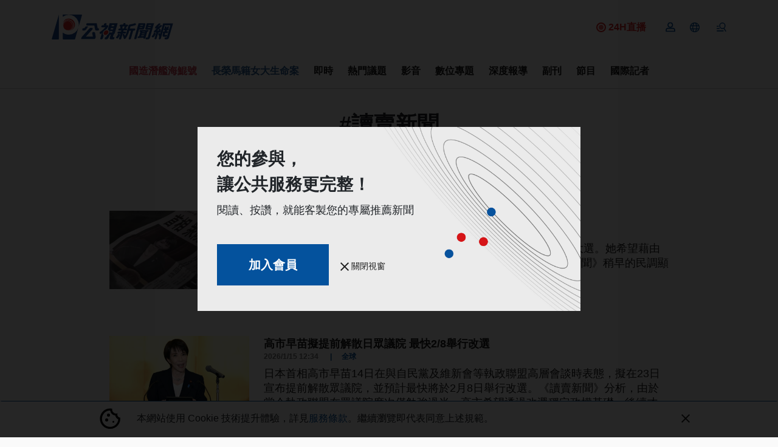

--- FILE ---
content_type: text/html; charset=utf-8
request_url: https://news.pts.org.tw/tag/12021/%EF%BF%BD%EF%BF%BD%EF%BF%BD%EF%BF%BD%EF%BF%BD%EF%BF%BD%EF%BF%BD%EF%BF%BD%EF%BF%BD%EF%BF%BD%EF%BF%BD%EF%BF%BD
body_size: 18885
content:
<!DOCTYPE html>
<html lang="zh-Hant">
<head>
    <meta charset="UTF-8">
    
    <meta name="viewport" content="width=device-width, initial-scale=1, shrink-to-fit=no">
    <link href="/favicon.ico" rel="icon" type="image/x-icon">
    <link href="https://fonts.googleapis.com/css2?family=Noto+Sans+TC:wght@300;400;700&display=swap"
          rel="preload" as="style">

        <!-- Google Tag Manager -->
<script>(function (w, d, s, l, i) {
        w[l] = w[l] || [];
        w[l].push({
            'gtm.start':
                new Date().getTime(), event: 'gtm.js'
        });
        var f = d.getElementsByTagName(s)[0],
            j = d.createElement(s), dl = l != 'dataLayer' ? '&l=' + l : '';
        j.async = true;
        j.src =
            'https://www.googletagmanager.com/gtm.js?id=' + i + dl;
        f.parentNode.insertBefore(j, f);
    })(window, document, 'script', 'dataLayer', 'GTM-W3W2ZR4');</script>
<!-- End Google Tag Manager -->
<script async type="application/javascript"
        src="https://news.google.com/swg/js/v1/swg-basic.js"></script>
<script>
    (self.SWG_BASIC = self.SWG_BASIC || []).push( basicSubscriptions => {
        basicSubscriptions.init({
            type: "NewsArticle",
            isPartOfType: ["Product"],
            isPartOfProductId: "CAoiEAFKuO7Cyf7e_yRTyc4ykp0:openaccess",
            clientOptions: { theme: "light", lang: "zh-TW" },
        });
    });
</script>

    <title>讀賣新聞 ｜ 標籤 ｜ 第1頁 ｜ 公視新聞網 PNN</title>
<meta name="description" content="讀賣新聞 ｜ 標籤 ｜ 第1頁 以「讀賣新聞」探索更多公視新聞網文章 ，標籤名稱:中國,內閣,安倍晉三,總統,美國,讀賣新聞,靖國神社,首相">
<meta property="article:published_time" content="2026-01-20T20:55:00+08:00">
<meta property="pubdate" content="2026-01-20T20:55:00+08:00">
<meta property="article:modified_time" content="2026-01-20T20:56:52+08:00">
<meta property="lastmod" content="2026-01-20T20:56:52+08:00">
<link rel="canonical" href="https://news.pts.org.tw/tag/12021/">
<meta property="og:title" content="讀賣新聞 ｜ 標籤 ｜ 第1頁 ｜ 公視新聞網 PNN">
<meta property="og:description" content="讀賣新聞 ｜ 標籤 ｜ 第1頁 以「讀賣新聞」探索更多公視新聞網文章 ，標籤名稱:中國,內閣,安倍晉三,總統,美國,讀賣新聞,靖國神社,首相">
<meta property="og:type" content="articles">
<meta property="og:url" content="https://news.pts.org.tw/tag/12021/">
<meta property="og:site_name" content="公視新聞網 PNN">
<meta property="og:image" content="https://news.pts.org.tw/images/ptsnews-banner.jpg">

<meta name="twitter:card" content="summary">
<meta name="twitter:site" content="@pnnpts">
<meta name="twitter:creator" content="@pnnpts">
<meta name="twitter:title" content="讀賣新聞 ｜ 標籤 ｜ 第1頁">
<meta name="twitter:description" content="讀賣新聞 ｜ 標籤 ｜ 第1頁 以「讀賣新聞」探索更多公視新聞網文章 ，標籤名稱:中國,內閣,安倍晉三,總統,美國,讀賣新聞,靖國神社,首相">
<script type="application/ld+json">{"@context":"https://schema.org","@type":"webSite","name":"讀賣新聞 ｜ 標籤 ｜ 第1頁","description":"讀賣新聞 ｜ 標籤 ｜ 第1頁 以「讀賣新聞」探索更多公視新聞網文章 ，標籤名稱:中國,內閣,安倍晉三,總統,美國,讀賣新聞,靖國神社,首相"}</script><script type="application/ld+json">{"@context":"https://schema.org","@type":"BreadcrumbList","name":"公視新聞網 PNN","description":"由公共電視新聞部製播，提供每日正確、即時的新聞內容，以及多元觀點。","itemListElement":[{"@type":"ListItem","position":1,"item":{"id":"https://news.pts.org.tw","name":"首頁"}},{"@type":"ListItem","position":2,"item":{"id":"https://news.pts.org.tw/images/ptsnews-banner.jpg","name":"讀賣新聞"}}]}</script>
    <meta property="fb:app_id" content="466487386878484"/>
    
        
    <link rel="preload" as="style" href="https://news.pts.org.tw/build/assets/style_new-BSK3bqOf.css" /><link rel="modulepreload" as="script" href="https://news.pts.org.tw/build/assets/main-CYf6e2kx.js" /><link rel="stylesheet" href="https://news.pts.org.tw/build/assets/style_new-BSK3bqOf.css" data-navigate-track="reload" /><script type="module" src="https://news.pts.org.tw/build/assets/main-CYf6e2kx.js" data-navigate-track="reload"></script>
<script>
     window.addEventListener('load', () => window.setTimeout(() => {
        const makeLink = (asset) => {
            const link = document.createElement('link')

            Object.keys(asset).forEach((attribute) => {
                link.setAttribute(attribute, asset[attribute])
            })

            return link
        }

        const loadNext = (assets, count) => window.setTimeout(() => {
            if (count > assets.length) {
                count = assets.length

                if (count === 0) {
                    return
                }
            }

            const fragment = new DocumentFragment

            while (count > 0) {
                const link = makeLink(assets.shift())
                fragment.append(link)
                count--

                if (assets.length) {
                    link.onload = () => loadNext(assets, 1)
                    link.onerror = () => loadNext(assets, 1)
                }
            }

            document.head.append(fragment)
        })

        loadNext([], 3)
    }))
</script>        
    <!-- Web Application Manifest -->
<link rel="manifest" href="https://news.pts.org.tw/manifest.json">
<!-- Chrome for Android theme color -->
<meta name="theme-color" content="#000000">

<!-- Add to homescreen for Chrome on Android -->
<meta name="mobile-web-app-capable" content="yes">
<meta name="application-name" content="公視新聞">
<link rel="icon" sizes="512x512" href="/images/pwa-pts-icon/pwa-pts-icon-512x512.png">

<!-- Add to homescreen for Safari on iOS -->
<meta name="apple-mobile-web-app-capable" content="yes">
<meta name="apple-mobile-web-app-status-bar-style" content="black">
<meta name="apple-mobile-web-app-title" content="公視新聞">
<link rel="apple-touch-icon" href="/images/pwa-pts-icon/pwa-pts-icon-512x512.png">


<link href="/images/pwa-pts-icon/pwa-pts-splash-640x1136.png" media="(device-width: 320px) and (device-height: 568px) and (-webkit-device-pixel-ratio: 2)" rel="apple-touch-startup-image" />
<link href="/images/pwa-pts-icon/pwa-pts-splash-750x1334.png" media="(device-width: 375px) and (device-height: 667px) and (-webkit-device-pixel-ratio: 2)" rel="apple-touch-startup-image" />
<link href="/images/pwa-pts-icon/pwa-pts-splash-1242x2208.png" media="(device-width: 621px) and (device-height: 1104px) and (-webkit-device-pixel-ratio: 3)" rel="apple-touch-startup-image" />
<link href="/images/pwa-pts-icon/pwa-pts-splash-1125x2436.png" media="(device-width: 375px) and (device-height: 812px) and (-webkit-device-pixel-ratio: 3)" rel="apple-touch-startup-image" />
<link href="/images/pwa-pts-icon/pwa-pts-splash-828x1792.png" media="(device-width: 414px) and (device-height: 896px) and (-webkit-device-pixel-ratio: 2)" rel="apple-touch-startup-image" />
<link href="/images/pwa-pts-icon/pwa-pts-splash-1242x2688.png" media="(device-width: 414px) and (device-height: 896px) and (-webkit-device-pixel-ratio: 3)" rel="apple-touch-startup-image" />
<link href="/images/pwa-pts-icon/pwa-pts-splash-1536x2048.png" media="(device-width: 768px) and (device-height: 1024px) and (-webkit-device-pixel-ratio: 2)" rel="apple-touch-startup-image" />
<link href="/images/pwa-pts-icon/pwa-pts-splash-1668x2224.png" media="(device-width: 834px) and (device-height: 1112px) and (-webkit-device-pixel-ratio: 2)" rel="apple-touch-startup-image" />
<link href="/images/pwa-pts-icon/pwa-pts-splash-1668x2388.png" media="(device-width: 834px) and (device-height: 1194px) and (-webkit-device-pixel-ratio: 2)" rel="apple-touch-startup-image" />
<link href="/images/pwa-pts-icon/pwa-pts-splash-2048x2732.png" media="(device-width: 1024px) and (device-height: 1366px) and (-webkit-device-pixel-ratio: 2)" rel="apple-touch-startup-image" />

<!-- Tile for Win8 -->
<meta name="msapplication-TileColor" content="#ffffff">
<meta name="msapplication-TileImage" content="/images/pwa-pts-icon/pwa-pts-icon-512x512.png">

<script type="text/javascript">
    // Initialize the service worker
    if ('serviceWorker' in navigator) {
        navigator.serviceWorker.register('/serviceworker.js', {
            scope: '.'
        }).then(function (registration) {
            // Registration was successful
            console.log('Laravel PWA: ServiceWorker registration successful with scope: ', registration.scope);
        }, function (err) {
            // registration failed :(
            console.log('Laravel PWA: ServiceWorker registration failed: ', err);
        });
    }
</script><!-- Livewire Styles --><style >[wire\:loading][wire\:loading], [wire\:loading\.delay][wire\:loading\.delay], [wire\:loading\.inline-block][wire\:loading\.inline-block], [wire\:loading\.inline][wire\:loading\.inline], [wire\:loading\.block][wire\:loading\.block], [wire\:loading\.flex][wire\:loading\.flex], [wire\:loading\.table][wire\:loading\.table], [wire\:loading\.grid][wire\:loading\.grid], [wire\:loading\.inline-flex][wire\:loading\.inline-flex] {display: none;}[wire\:loading\.delay\.none][wire\:loading\.delay\.none], [wire\:loading\.delay\.shortest][wire\:loading\.delay\.shortest], [wire\:loading\.delay\.shorter][wire\:loading\.delay\.shorter], [wire\:loading\.delay\.short][wire\:loading\.delay\.short], [wire\:loading\.delay\.default][wire\:loading\.delay\.default], [wire\:loading\.delay\.long][wire\:loading\.delay\.long], [wire\:loading\.delay\.longer][wire\:loading\.delay\.longer], [wire\:loading\.delay\.longest][wire\:loading\.delay\.longest] {display: none;}[wire\:offline][wire\:offline] {display: none;}[wire\:dirty]:not(textarea):not(input):not(select) {display: none;}:root {--livewire-progress-bar-color: #2299dd;}[x-cloak] {display: none !important;}[wire\:cloak] {display: none !important;}dialog#livewire-error::backdrop {background-color: rgba(0, 0, 0, .6);}</style>
</head>
<body>
<!-- Google Tag Manager (noscript) -->
<noscript>
    <iframe src="https://www.googletagmanager.com/ns.html?id=GTM-W3W2ZR4"
            height="0" width="0" style="display:none;visibility:hidden"></iframe>
</noscript>

<!-- End Google Tag Manager (noscript) -->
<div id="fb-root"></div>


<svg class="d-none">
    <symbol id="pageNext">
        <path data-name="Path 3083" d="M10.02 6 8.61 7.41 13.19 12l-4.58 4.59L10.02 18l6-6z" fill="currentColor"/>
    </symbol>
    <symbol id="pagePrev">
        <path id="Path_3081" data-name="Path 3081" fill="currentColor"
              d="M15.61,7.41,14.2,6l-6,6,6,6,1.41-1.41L11.03,12Z"/>
    </symbol>
</svg>
<div  x-data="headerBar">
    <header class="main-header">
        <div class="tw-hidden" id="readBar"></div>
        <div class="container tw-flex tw-items-center tw-justify-between ">
            <a href="/"><img class="header-logo tw-w-[160px] sm:tw-w-[200px]"
                             src="https://news.pts.org.tw/images/logo.svg" alt="公視新聞網"></a>
            <a href="https://www.youtube.com/watch?v=quwqlazU-c8" target="_blank" class="lg:tw-flex tw-hidden tw-mr-5 tw-items-center tw-basis-10/12 tw-justify-end hover:tw-no-underline">
                <svg viewBox="0 0 16 16" fill="none" xmlns="http://www.w3.org/2000/svg"
                    class="tw-h-4 tw-w-4 tw-mr-1">
                    <circle cx="8" cy="8" r="4" class="tw-fill-red-600 tw-animate-[pulse_0.7s_ease-in-out_infinite]"/>
                    <circle cx="8" cy="8" r="7" class="tw-stroke-red-600 tw-stroke-2"/>
                    </svg>
            <span class="tw-font-bold tw-text-red-600 tw-text-base ">24H直播</span>
            </a>

            <div wire:snapshot="{&quot;data&quot;:[],&quot;memo&quot;:{&quot;id&quot;:&quot;3QDAYn3UxTfWvM34AJTS&quot;,&quot;name&quot;:&quot;header-button-list&quot;,&quot;path&quot;:&quot;tag\/12021\/%EF%BF%BD%EF%BF%BD%EF%BF%BD%EF%BF%BD%EF%BF%BD%EF%BF%BD%EF%BF%BD%EF%BF%BD%EF%BF%BD%EF%BF%BD%EF%BF%BD%EF%BF%BD&quot;,&quot;method&quot;:&quot;GET&quot;,&quot;release&quot;:&quot;a-a-a&quot;,&quot;children&quot;:[],&quot;scripts&quot;:[&quot;223988924-1&quot;],&quot;assets&quot;:[],&quot;errors&quot;:[],&quot;locale&quot;:&quot;zh_TW&quot;},&quot;checksum&quot;:&quot;fd78041e9e998a8115c9c40ccfae57ab84da551230d4c1d4927604f935af9b05&quot;}" wire:effects="{&quot;partials&quot;:[],&quot;scripts&quot;:{&quot;223988924-1&quot;:&quot;&lt;script&gt;\n    Livewire.hook(&#039;request&#039;, ({uri, options, payload, respond, succeed, fail}) =&gt; {\n        const xsrfToken = window.cookies.get(&#039;XSRF-TOKEN&#039;);\n        if (xsrfToken) {\n            const body = JSON.parse(options.body);\n            delete body[&#039;_token&#039;];\n            options.body = JSON.stringify(body);\n            options.headers[&#039;X-XSRF-TOKEN&#039;] = xsrfToken;\n            delete options.headers[&#039;X-CSRF-TOKEN&#039;];\n        }\n    })\n\n    Alpine.data(&#039;headerButtonList&#039;, () =&gt; {\n        return {\n            loginVisible: false,\n            userLogoutAlert: false,\n            userButtonsVisible: false,\n            get menuShowImgUrl() {\n                if (this.menuShow)\n                    return \&quot;https:\/\/news.pts.org.tw\/images\/icon-menu.svg\&quot;;\n                return \&quot;https:\/\/news.pts.org.tw\/images\/icon-menu-close.svg\&quot;;\n            },\n            get userUlid() {\n                return window.cookies.get(&#039;member_login&#039;);\n            },\n            get userIndex() {\n                return `\/member\/${this?.userUlid}\/index`;\n            },\n            get userInfo() {\n                return `\/member\/${this?.userUlid}\/info`;\n            },\n            get userLoginVerify() {\n                return window.cookies.get(&#039;member_login_verify&#039;);\n            },\n            init() {\n                this.setGA4DataLayer();\n                if (this.userLoginVerify) {\n                    this.updateLoginCookie();\n                }\n\n            },\n            updateLoginCookie() {\n                \/\/ const now = new Date();\n                \/\/ const memberLoginTime = new Date(this.userLoginVerify);\n                \/\/ const timeDifferenceInMinutes = (now - memberLoginTime) \/ 1000 \/ 60;\n                if (!this.userUlid) {\n                    this.userLogoutAlert = true;\n                    window.cookies.set(&#039;member_login_verify&#039;, &#039;&#039;, {expires: new Date(0), path: &#039;\/&#039;});\n                    if (window.location.pathname.startsWith(&#039;\/member&#039;)) {\n                        setTimeout(() =&gt; {\n                            window.location.href = &#039;\/&#039;;\n                        }, 3000);\n                    }\n                }\n            },\n            setGA4DataLayer() {\n                if (!this.userUlid) return;\n                window.dataLayer = window.dataLayer || [];\n                window.dataLayer.push({\n                    user_id: this.userUlid,       \/\/\u6703\u54e1\u7de8\u865f\n                });\n            },\n            keepSessionAlive() {\n                if (this.userUlid) {\n                    $wire.$call(&#039;keepLive&#039;)\n                }\n            }\n        }\n\n    });\n\n&lt;\/script&gt;\n    &quot;}}" wire:id="3QDAYn3UxTfWvM34AJTS" class="nav-action d-flex" x-data="headerButtonList">
    <div class="d-flex align-items-center position-relative">
        <div x-show="!userUlid"
             x-on:click.prevent.stop="loginVisible = true">
            <a href=""
               class="member-login-btn tw-cursor-pointer position-relative d-lg-flex mx-2 menu-icon">
                <img src="https://news.pts.org.tw/images/icon-member.svg" alt="登入">
            </a>
        </div>
        <div x-on:click.="userButtonsVisible = !userButtonsVisible; langShow = false;"
             @click.outside="userButtonsVisible = false"
             class="memberCon" x-show="userUlid"
             x-cloak>
            <a class="tw-cursor-pointer position-relative d-lg-flex mx-2 menu-icon icon-member">
                <img src="https://news.pts.org.tw/images/icon-member.svg" alt="會員">

            </a>
            <ul x-show="userButtonsVisible" class="list-unstyled position-absolute member-list hidden ">
                <li><a x-bind:href="userIndex" class="" rel="noindex, nofollow">專屬推薦</a></li>
                <li><a x-bind:href="userInfo">會員資料</a></li>
                <li><a href="https://news.pts.org.tw/member/logout">登出</a></li>
            </ul>
        </div>
        

        
        <div class="foreignCon" @click="userButtonsVisible = false; showForeign(); keepSessionAlive()">
            <a class="d-flex align-items-center mx-2 menu-icon" role="button"
            ><img
                    src="https://news.pts.org.tw/images/icon-foreign.svg" alt="">

            </a>
            <ul class="list-unstyled position-absolute lang-list"
                x-show="langShow"
                x-cloak
                @click.outside="langShow = false">
                <li><a href="/news/taigi">台語新聞</a></li>
                <li><a href="/news/english">English news</a></li>
                <li><a href="/news/vietnam">Bản tin tiếng Việt</a></li>
                <li><a href="/news/thai">โฟกัสไต้หวัน</a></li>
                <li><a href="/news/indonesian">Warta Berita</a></li>
            </ul>
        </div>

        <!--[if BLOCK]><![endif]--><!--[if ENDBLOCK]><![endif]-->
    </div>
    <div class="menuCon" @click="showMenu ">
        <a class="d-flex align-items-center ml-2 menu-icon md:tw-hidden" role="button"

        >
            <img class="d-none" x-bind:class="{
            'lg:tw-inline': !menuShow,
            }" x-cloak
                 v-bind:src="menuShowImgUrl" alt="">
            <img x-show="!menuShow" x-cloak src="https://news.pts.org.tw/images/icon-mobile-menu.svg"
                 alt="">
            <img x-show="menuShow" x-cloak src="https://news.pts.org.tw/images/icon-menu-close.svg" alt="">
        </a>

    </div>

    <style>
    .login-outside a,
    .login-outside button,
    .login-outside input,
    .login-outside select,
    .login-outside h1,
    .login-outside h2,
    .login-outside h3,
    .login-outside h4,
    .login-outside h5 {
        box-sizing: border-box;
        margin: 0;
        padding: 0;
        border: none;
        text-decoration: none;
        background: none;
        -webkit-font-smoothing: antialiased;
    }

    .login-outside menu,
    .login-outside ol,
    .login-outside ul {
        list-style-type: none;
        margin: 0;
        padding: 0;
    }

    .log-in,
    .log-in * {
        box-sizing: border-box;
    }

    .login-div {
        font-family: "NotoSansTc-Bold", sans-serif;
    }

    .login-google-icon {
        width: auto !important;
    }

    .login-google {
        font-family: "NotoSansTc-Regular", sans-serif;
    }

    .login-remain-register {
        font-family: "NotoSansTc-Regular", sans-serif;
    }

    .login-remain-text {

        font-family: "NotoSansTc-Regular", sans-serif;
    }

    .login-privacy {
        font-family: "NotoSansTc-Regular", sans-serif;
    }


</style>
<div class="member-login-container" x-cloak>
    <div
        x-show="loginVisible"
        x-on:click="loginVisible = false"
        class="black-layoff tw-left-0 tw-top-0 tw-opacity-50 tw-bg-[#0a0302] tw-z-[1021] tw-fixed tw-w-[100vw] tw-h-[100vh]">
    </div>
    <div
        x-show="loginVisible"
        class="login-outside tw-flex tw-justify-center tw-items-center tw-w-[100vw] tw-h-[100vh] tw-fixed tw-top-0 tw-left-0 tw-z-[1022]">
        <div
            x-on:click.outside="loginVisible = false"
            x-on:keydown.escape.window="loginVisible = false"
            class="log-in tw-box-border tw-w-[340px] md:tw-w-[360px] tw-bg-[#fafafa] md:tw-px-[48px] tw-py-[48px] tw-flex tw-flex-col tw-gap-[48px] tw-items-center tw-justify-start tw-relative">
            <div
                class="login-div tw-text-left tw-text-black tw-font-[700] tw-text-[20px] tw-leading-[180%] tw-relative">
                登入
            </div>
            <div
                class="tw-flex tw-flex-col tw-gap-[24px] tw-items-center tw-justify-start tw-flex-shrink-0 tw-relative">
                <a href="https://news.pts.org.tw/auth/google?openExternalBrowser=1&amp;currentUrl=https%3A%2F%2Fnews.pts.org.tw%2Ftag%2F12021%2F%25EF%25BF%25BD%25EF%25BF%25BD%25EF%25BF%25BD%25EF%25BF%25BD%25EF%25BF%25BD%25EF%25BF%25BD%25EF%25BF%25BD%25EF%25BF%25BD%25EF%25BF%25BD%25EF%25BF%25BD%25EF%25BF%25BD%25EF%25BF%25BD" rel="noindex, nofollow">
                    <div
                        class="tw-bg-[#fafafa] tw-border tw-border-solid tw-border-[#b2b2b2] tw-px-[32px] tw-py-[16px] tw-flex tw-flex-row tw-gap-[16px] tw-items-center tw-justify-center tw-flex-shrink-0 tw-relative tw-cursor-pointer">
                        <img
                            class="login-google-icon tw-w-auto tw-flex-shrink-0 tw-w-[36px] tw-h-[36px] tw-relative tw-object-cover"
                            src="https://news.pts.org.tw/images/icon-login-google.png" alt=""/>
                        <div
                            class="login-google tw-text-left tw-text-[#1f1f1f] tw-text-[16px] tw-leading-[180%] tw-font-[400] tw-relative">
                            使用Google帳號登入
                        </div>
                    </div>
                </a>
                <a href="https://news.pts.org.tw/auth/google?openExternalBrowser=1&amp;currentUrl=https%3A%2F%2Fnews.pts.org.tw%2Ftag%2F12021%2F%25EF%25BF%25BD%25EF%25BF%25BD%25EF%25BF%25BD%25EF%25BF%25BD%25EF%25BF%25BD%25EF%25BF%25BD%25EF%25BF%25BD%25EF%25BF%25BD%25EF%25BF%25BD%25EF%25BF%25BD%25EF%25BF%25BD%25EF%25BF%25BD" class="tw-cursor-pointer" rel="noindex, nofollow">
                    <div
                        class="login-remain-register tw-text-left tw-text-[#04529d] tw-text-[16px] tw-leading-[180%] tw-font-[400] tw-relative">
                        還沒有帳號，現在去註冊
                    </div>
                </a>
            </div>
            <div class="tw-flex tw-flex-row tw-gap-0 tw-items-start tw-justify-center tw-flex-shrink-0 tw-relative">
                <div
                    class="login-remain-text tw-text-left tw-text-[#1f1f1f] tw-text-[12px] tw-leading-[150%] tw-font-[400] tw-relative">
                    完成帳號登入及註冊代表同意我們的
                </div>
                <a href="">
                    <div
                        class="login-privacy tw-text-left tw-text-[#04529d] tw-text-[12px] tw-font-[400] tw-underline tw-relative">
                        隱私權政策
                    </div>
                </a>
            </div>
        </div>
    </div>
</div>

    <style>
    /* 固定在螢幕頂部，水平置中 */
    .fixed-alert-wrapper {
        position: fixed;
        top: 2rem; /* 從頂部稍微下移一點，讓視覺更舒適 */
        left: 50%;
        transform: translateX(-50%); /* 僅水平置中 */
        z-index: 1000; /* 保證它顯示在最上層 */
    }

    .fixed-alert {
        border-radius: 1rem;
        padding: 1.5rem; /* 增加內距，讓內容看起來更寬敞 */
        width: 22rem;
        height: auto; /* 自動高度，讓它根據內容自適應 */
        background-color: #f8fafc; /* 更柔和的背景顏色 */
        display: flex;
        align-items: center;
        justify-content: center;
        flex-direction: column; /* 垂直排列內容 */
        opacity: 0;
        transform: translateY(-100%); /* 只影響 Y 軸 */
        transition: transform 0.4s ease-out, opacity 0.4s ease-out;
        box-shadow: 0 10px 15px rgba(0, 0, 0, 0.1), 0 4px 6px rgba(0, 0, 0, 0.05); /* 增加陰影效果 */
    }

    /* 當顯示時的狀態 (slidedown) */
    .fixed-alert.show {
        transform: translateY(0);
        opacity: 1;
    }

    .alert-content {
        text-align: center;
        font-family: 'Arial', sans-serif; /* 使用更易讀的字體 */
        color: #333; /* 調整文字顏色，讓它看起來更現代 */
    }

    .alert-button {
        background-color: #3b82f6; /* 藍色背景 */
        color: white;
        padding: 0.75rem 1.5rem; /* 增加按鈕的內距 */
        margin-top: 1.5rem; /* 增加按鈕和文字之間的間距 */
        border: none;
        cursor: pointer;
        border-radius: 0.5rem; /* 增加按鈕的圓角 */
        font-size: 1rem; /* 調整字體大小 */
        transition: background-color 0.3s ease; /* 增加平滑的過渡效果 */
    }

    .alert-button:hover {
        background-color: #2563eb; /* 當 hover 時變深色 */
    }

    p {
        font-size: 1.1rem; /* 調整段落文字大小 */
        line-height: 1.6; /* 調整行距，讓文字看起來更舒適 */
        margin: 0;
    }
</style>

<div class="fixed-alert-wrapper">
    <div class="fixed-alert"
         x-show="userLogoutAlert"
         x-transition
         x-bind:class="{ 'show': userLogoutAlert }">
        <div class="alert-content">
            <p>親愛的會員，您已經登出囉，如果需要繼續使用會員功能，還請您重新登入</p>
            <button class="alert-button" x-on:click.prevent="userLogoutAlert = false">
                確認
            </button>
        </div>
    </div>
</div>
</div>        </div>
    </header>
    <div class="menu-mask" @click="hideMenu"></div>
    <div class="menu-block" x-show="menuShow" x-cloak>
        <div class="container">
            <div class="row justify-content-center">
                <div class="col-lg-8">
                    <div class="position-relative">
                        <form @submit.stop.prevent="gotoSearch">
                            <div class="tw-flex">
                            <input type="text" placeholder="請輸入關鍵字" class="form-control tw-flex-grow" name="q"
                                   x-model="q"
                            >
                            <button class="btn tw-flex searchBtn" @click.stop.prevent="gotoSearch"><img
                                    src="https://news.pts.org.tw/images/icon-search.svg" alt="">
                            </button>
                            </div>
                        </form>
                    </div>
                    <div class="pt-5">
                        <div class="row justify-content-around">
                            <div class="col-lg-4 col-6">
                                <div class="d-flex align-items-center section-title-wrap">
                                    <div class="section-title">內容</div>
                                    <div class="conclusion-line col"></div>
                                </div>
                                <ul class="list-unstyled menu-block-list">
                                    
                                    <li><a href="/dailynews">即時新聞</a></li>
                                    
                                    <li><a href="/curations">專題策展</a></li>
                                    <li><a href="/projects">數位敘事</a></li>
                                    <li><a href="/program">當期節目</a></li>
                                    <li><a href="/report">深度報導</a></li>
                                    <li><a href="https://news.pts.org.tw/opinion">觀點</a></li>
                                    
                                </ul>
                            </div>
                            <div class="col-lg-4 col-6">
                                <div class="d-flex align-items-center section-title-wrap">
                                    <div class="section-title">分類</div>
                                    <div class="conclusion-line col"></div>
                                </div>
                                <ul class="list-unstyled menu-block-list menu-block-list-sep">
                                    <li class="w-50"><a href="https://news.pts.org.tw/category/1">政治</a></li>
                                    <li class="w-50"><a href="https://news.pts.org.tw/category/5">生活</a></li>
                                    <li class="w-50"><a href="https://news.pts.org.tw/category/4">全球</a></li>
                                    <li class="w-50"><a href="https://news.pts.org.tw/category/11">地方</a></li>
                                    <li class="w-50"><a href="https://news.pts.org.tw/category/9">兩岸</a></li>
                                    <li class="w-50"><a href="https://news.pts.org.tw/category/6">文教科技</a></li>
                                    <li class="w-50"><a href="https://news.pts.org.tw/category/10">產經</a></li>
                                    <li class="w-50"><a href="https://news.pts.org.tw/category/12">社福人權</a></li>

                                    <li class="w-100"><a href="https://news.pts.org.tw/category/3">環境</a></li>
                                    <li class="w-100"><a href="https://news.pts.org.tw/category/7">社會</a></li>

                                </ul>
                            </div>
                        </div>
                    </div>
                </div>
            </div>
        </div>
        <footer class="main-footer">
            <div class="container">
                <div class="row justify-content-center">
                    <div class="col-lg-10">
                        <div class="sc-list">
                            <a href="https://www.facebook.com/pnnpts/" target="_blank">
                                <img width="38" src="https://news.pts.org.tw/images/icon-fb.svg" alt="">
                            </a>
                            <a href="https://www.instagram.com/pts.news/" target="_blank">
                                <img width="38" src="https://news.pts.org.tw/images/icon-ig.svg" alt="">
                            </a>
                            <a href="https://www.youtube.com/channel/UCexpzYDEnfmAvPSfG4xbcjA?view_as=subscriber"
                               target="_blank">
                                <img width="38" src="https://news.pts.org.tw/images/icon-yt.png" alt="">
                            </a>
                            <a href="https://t.me/PTS_TW_NEWS" target="_blank">
                                <img width="38" width="38" src="https://news.pts.org.tw/images/icon-tg.svg" alt="">
                            </a>
                            <a href="https://news.pts.org.tw/xml/newsfeed.xml" target="_blank">
                                <img width="38" src="https://news.pts.org.tw/images/icon-rss.svg" alt="">
                            </a>
                        </div>
                        <div class="pt-4">
                            <a href="https://news.pts.org.tw/about">關於我們</a>
                            <a href="https://news.pts.org.tw/correct">更正啟事</a>
                            <a href="https://about.pts.org.tw/pr/latestnews/">最新消息</a>
                            <a href="https://news.pts.org.tw/service/2025-07-29">服務條款</a>
                        </div>
                    </div>
                </div>
            </div>
        </footer>
    </div>

    <div class="mobile-search-area" x-bind:class="{'show-search': searchExpandMobile}">
        <div class="mobile-search-wrap d-flex align-items-center">
            <img src="https://news.pts.org.tw/images/icon-search.svg" alt="">
            <form @submit.stop="gotoSearch">
                <input type="text" name="q" placeholder="Search" x-model="q">
            </form>
        </div>
    </div>
</div>

<nav class="main-nav sticky-top navbar-sticky">
    <div class="container">
        <div class="">
            <div class="p-0">
                <div class="nav-wrapper d-flex">
    <ul class="list-unstyled d-flex mb-0">
                    <li id="ga-nav-menu-0" class="ga-nav-menu" data-index="103"><a style="color:#CA3E50" href="https://news.pts.org.tw/hotTopic/626">國造潛艦海鯤號</a></li>
                    <li id="ga-nav-menu-1" class="ga-nav-menu" data-index="102"><a style="color:#2B6197" href="https://news.pts.org.tw/hotTopic/625">長榮馬籍女大生命案</a></li>
                    <li id="ga-nav-menu-2" class="ga-nav-menu" data-index="1"><a style="" href="https://news.pts.org.tw/dailynews">即時</a></li>
                    <li id="ga-nav-menu-3" class="ga-nav-menu" data-index="27"><a style="" href="https://news.pts.org.tw/hotTopic">熱門議題</a></li>
                    <li id="ga-nav-menu-4" class="ga-nav-menu" data-index="29"><a style="" href="https://news.pts.org.tw/video">影音</a></li>
                    <li id="ga-nav-menu-5" class="ga-nav-menu" data-index="3"><a style="" href="https://news.pts.org.tw/projects">數位專題</a></li>
                    <li id="ga-nav-menu-6" class="ga-nav-menu" data-index="7"><a style="" href="https://news.pts.org.tw/report">深度報導</a></li>
                    <li id="ga-nav-menu-7" class="ga-nav-menu" data-index="49"><a style="" href="https://news.pts.org.tw/supplement">副刊</a></li>
                    <li id="ga-nav-menu-8" class="ga-nav-menu" data-index="6"><a style="" href="https://news.pts.org.tw/program">節目</a></li>
                    <li id="ga-nav-menu-9" class="ga-nav-menu" data-index="79"><a style="" href="https://news.pts.org.tw/hotTopic/270">國際記者</a></li>
            </ul>
</div>
            </div>
        </div>
    </div>
</nav>
<article>
            <div class="container">
        <div class="row justify-content-center">
            <div class="col-lg-10">
                <h1 class="tag-title text-center">#讀賣新聞</h1>
                <ul class="list-unstyled d-flex tag-types justify-content-center">
                    <li class="active"><a href="https://news.pts.org.tw/tag/12021/">最新</a></li>
                    <li class="" >
                        <a href="https://news.pts.org.tw/tag/12021/?type=relation" rel="nofollow">最相關</a>
                    </li>
                    
                </ul>
                <ul class="list-unstyled news-list tag-news-list">
                                            <li class="d-flex">
                            <figure class=""><a href="https://news.pts.org.tw/article/791572">
                                    <div class="embed-responsive embed-responsive-16by9">
                                        <div class="embed-responsive-item">
                                            <img class="cover-fit" src="https://news-data.pts.org.tw/media/268718/conversions/01KFDQK9G1ZMWZ9DM9ZMKF8DW9-thumb.jpg" alt="">
                                        </div>
                                    </div>
                                </a>
                            </figure>
                            <div class="pt-2 pt-md-0">
                                <h2><a href="https://news.pts.org.tw/article/791572">高市早苗擬解散國會拚改選 日民調5成不贊成</a></h2>
                                <div class="news-info">
                                                                        <time>2026/1/20 20:10</time>
                                                                        <span>|</span>全球</div>
                                <p>
                                    日本首相高市早苗昨（19）日宣布解散國會，提早在2月8日舉行大選。她希望藉由減稅、擴大支出和強化國防政策，爭取民意支持。不過，《朝日新聞》稍早的民調顯示，5成日本人不贊成提前改選，專家也分析這是場政治豪賭。</p>
                                <ul x-data="articleTags" class="list-unstyled tag-list list-flex d-flex" x-ref="list">
                <li class="gray-tag hashList"><a href="/tag/2900/">解散國會</a></li>
        
                <li class="gray-tag hashList"><a href="/tag/6555/">高市</a></li>
        
                <li class="gray-tag hashList"><a href="/tag/3803/">改選</a></li>
        
                <li class="gray-tag hashList"><a href="/tag/30889/">支持</a></li>
        
    </ul>

    
                            </div>
                        </li>
                                            <li class="d-flex">
                            <figure class=""><a href="https://news.pts.org.tw/article/790684">
                                    <div class="embed-responsive embed-responsive-16by9">
                                        <div class="embed-responsive-item">
                                            <img class="cover-fit" src="https://news-data.pts.org.tw/media/267929/conversions/01KEZYYB4HEAHYRZ7VQDBRGVSZ-thumb.jpg" alt="">
                                        </div>
                                    </div>
                                </a>
                            </figure>
                            <div class="pt-2 pt-md-0">
                                <h2><a href="https://news.pts.org.tw/article/790684">高市早苗擬提前解散日眾議院 最快2/8舉行改選</a></h2>
                                <div class="news-info">
                                                                        <time>2026/1/15 12:34</time>
                                                                        <span>|</span>全球</div>
                                <p>
                                    日本首相高市早苗14日在與自民黨及維新會等執政聯盟高層會談時表態，擬在23日宣布提前解散眾議院，並預計最快將於2月8日舉行改選。《讀賣新聞》分析，由於當今執政聯盟在眾議院席次僅勉強過半，高市希望透過改選穩定政權基礎，後續才能順利推行各項重大政策。</p>
                                <ul x-data="articleTags" class="list-unstyled tag-list list-flex d-flex" x-ref="list">
                <li class="gray-tag hashList"><a href="/tag/21655/">高市早苗</a></li>
        
                <li class="gray-tag hashList"><a href="/tag/12021/">讀賣新聞</a></li>
        
                <li class="gray-tag hashList"><a href="/tag/2427/">眾議院</a></li>
        
                <li class="gray-tag hashList"><a href="/tag/3803/">改選</a></li>
                    <li @click="show" x-show="showMore" class="gray-tag more-tag"><a>...</a></li>
        
                <li class="gray-tag hide-tag hashList"><a href="/tag/2766/">執政聯盟</a></li>
        
                <li class="gray-tag hide-tag hashList"><a href="/tag/2713/">解散</a></li>
        
    </ul>


                            </div>
                        </li>
                                            <li class="d-flex">
                            <figure class=""><a href="https://news.pts.org.tw/article/788733">
                                    <div class="embed-responsive embed-responsive-16by9">
                                        <div class="embed-responsive-item">
                                            <img class="cover-fit" src="https://news-data.pts.org.tw/media/266057/conversions/01KDYEK7Y2JEHJJYSC2YDS15D2-thumb.jpg" alt="">
                                        </div>
                                    </div>
                                </a>
                            </figure>
                            <div class="pt-2 pt-md-0">
                                <h2><a href="https://news.pts.org.tw/article/788733">日眾議院女廁數僅男廁三分之一 高市早苗等58女議員連署籲增設</a></h2>
                                <div class="news-info">
                                                                        <time>2026/1/2 12:14</time>
                                                                        <span>|</span>全球</div>
                                <p>
                                    包含首相高市早苗在內，日本共58名女性眾議員日前發起連署，呼籲在眾議院增設女廁。根據日媒報導，2024年眾院選舉有創新高的73名女性當選，但眾議院的女性用馬桶至今仍僅有22個，大幅少於男性用的67個，甚至議場旁的女廁內，更只有2間隔間可供使用。</p>
                                <ul x-data="articleTags" class="list-unstyled tag-list list-flex d-flex" x-ref="list">
                <li class="gray-tag hashList"><a href="/tag/3574/">眾議員</a></li>
        
                <li class="gray-tag hashList"><a href="/tag/36710/">女議員</a></li>
        
                <li class="gray-tag hashList"><a href="/tag/2427/">眾議院</a></li>
        
                <li class="gray-tag hashList"><a href="/tag/358/">女性</a></li>
                    <li @click="show" x-show="showMore" class="gray-tag more-tag"><a>...</a></li>
        
                <li class="gray-tag hide-tag hashList"><a href="/tag/21655/">高市早苗</a></li>
        
                <li class="gray-tag hide-tag hashList"><a href="/tag/621/">連署</a></li>
        
    </ul>


                            </div>
                        </li>
                                            <li class="d-flex">
                            <figure class=""><a href="https://news.pts.org.tw/article/787948">
                                    <div class="embed-responsive embed-responsive-16by9">
                                        <div class="embed-responsive-item">
                                            <img class="cover-fit" src="https://news-data.pts.org.tw/media/265523/conversions/01KDHMHV7NW3FB38V85PBJM4VV-thumb.jpg" alt="">
                                        </div>
                                    </div>
                                </a>
                            </figure>
                            <div class="pt-2 pt-md-0">
                                <h2><a href="https://news.pts.org.tw/article/787948">日媒：中國將利用AI介選 阻止賴清德2028連任</a></h2>
                                <div class="news-info">
                                                                        <time>2025/12/28 12:19</time>
                                                                        <span>|</span>兩岸</div>
                                <p>
                                    台灣即將在明（2026）年與2028年，分別舉行地方首長與總統大選，不過根據日本讀賣新聞報導，中方企圖在2028年阻止總統賴清德連任，接下來恐怕得警戒中國透過操縱輿論，尤其是AI生成技術介入選戰。而這幾年臉書上出現「我是台中人」、「我是屏東人」等大量類似粉專，就怕是有心人士操作，立委也呼籲民眾點閱資訊時應提高警覺。</p>
                                <ul x-data="articleTags" class="list-unstyled tag-list list-flex d-flex" x-ref="list">
                <li class="gray-tag hashList"><a href="/tag/23532/">民主國家</a></li>
        
                <li class="gray-tag hashList"><a href="/tag/1392/">研究所</a></li>
        
                <li class="gray-tag hashList"><a href="/tag/807/">黑人的命也是命</a></li>
        
                <li class="gray-tag hashList"><a href="/tag/9950/">粉專</a></li>
                    <li @click="show" x-show="showMore" class="gray-tag more-tag"><a>...</a></li>
        
                <li class="gray-tag hide-tag hashList"><a href="/tag/173/">資訊</a></li>
        
    </ul>


                            </div>
                        </li>
                                            <li class="d-flex">
                            <figure class=""><a href="https://news.pts.org.tw/article/784585">
                                    <div class="embed-responsive embed-responsive-16by9">
                                        <div class="embed-responsive-item">
                                            <img class="cover-fit" src="https://news-data.pts.org.tw/media/262524/conversions/01KBQ6W4H5YSY6E9K6JA9F2JMT-thumb.jpg" alt="">
                                        </div>
                                    </div>
                                </a>
                            </figure>
                            <div class="pt-2 pt-md-0">
                                <h2><a href="https://news.pts.org.tw/article/784585">前日相安倍晉三槍擊案 被告出庭首度道歉</a></h2>
                                <div class="news-info">
                                                                        <time>2025/12/5 19:40</time>
                                                                        <span>|</span>全球</div>
                                <p>
                                    日本前首相安倍晉三遇刺身亡的案件，被告的兇嫌山上徹也昨（4）日在出庭受審時，首度對安倍家族，特別是對安倍晉三遺孀安倍昭惠表達歉意。嫌犯在庭上指出，儘管他認為自己家裡是統一教會的受害者，槍擊與統一教有關人物是基於報復，但對於安倍家族本身並沒有恨意，而自己行兇的行為沒有任何辯解餘地。</p>
                                <ul x-data="articleTags" class="list-unstyled tag-list list-flex d-flex" x-ref="list">
                <li class="gray-tag hashList"><a href="/tag/25000/">山上徹也</a></li>
        
                <li class="gray-tag hashList"><a href="/tag/25001/">山上徹也</a></li>
        
                <li class="gray-tag hashList"><a href="/tag/25140/">統一教</a></li>
        
                <li class="gray-tag hashList"><a href="/tag/12021/">讀賣新聞</a></li>
                    <li @click="show" x-show="showMore" class="gray-tag more-tag"><a>...</a></li>
        
                <li class="gray-tag hide-tag hashList"><a href="/tag/1484/">安倍晉三</a></li>
        
                <li class="gray-tag hide-tag hashList"><a href="/tag/22536/">2022年</a></li>
        
                <li class="gray-tag hide-tag hashList"><a href="/tag/25018/">安倍昭惠</a></li>
        
    </ul>


                            </div>
                        </li>
                                            <li class="d-flex">
                            <figure class=""><a href="https://news.pts.org.tw/article/780874">
                                    <div class="embed-responsive embed-responsive-16by9">
                                        <div class="embed-responsive-item">
                                            <img class="cover-fit" src="https://news-data.pts.org.tw/media/259152/conversions/01K9V5JJ9SHQ2TYFBGXCGNHTD6-thumb.jpg" alt="">
                                        </div>
                                    </div>
                                </a>
                            </figure>
                            <div class="pt-2 pt-md-0">
                                <h2><a href="https://news.pts.org.tw/article/780874">日本Suica卡發行25年宣布改版 人氣企鵝吉祥物明年「畢業」</a></h2>
                                <div class="news-info">
                                                                        <time>2025/11/12 12:34</time>
                                                                        <span>|</span>生活</div>
                                <p>
                                    被遊客暱稱為「西瓜卡」的日本交通IC卡Suica，2001年上市至今即將屆滿25週年，發行該卡片的JR東日本近期宣布，將推出大幅度改版，除了增加多項新功能之外，代表性的企鵝吉祥物也將於明（2026）年正式「畢業」，未來會由全新角色接棒。</p>
                                <ul x-data="articleTags" class="list-unstyled tag-list list-flex d-flex" x-ref="list">
                <li class="gray-tag hashList"><a href="/tag/13985/">E3</a></li>
        
                <li class="gray-tag hashList"><a href="/tag/8576/">吉祥物</a></li>
        
                <li class="gray-tag hashList"><a href="/tag/26182/">企鵝</a></li>
        
                <li class="gray-tag hashList"><a href="/tag/11952/">Intel</a></li>
                    <li @click="show" x-show="showMore" class="gray-tag more-tag"><a>...</a></li>
        
                <li class="gray-tag hide-tag hashList"><a href="/tag/8138/">發行</a></li>
        
                <li class="gray-tag hide-tag hashList"><a href="/tag/19926/">日本</a></li>
        
    </ul>


                            </div>
                        </li>
                                            <li class="d-flex">
                            <figure class=""><a href="https://news.pts.org.tw/article/773851">
                                    <div class="embed-responsive embed-responsive-16by9">
                                        <div class="embed-responsive-item">
                                            <img class="cover-fit" src="https://news-data.pts.org.tw/media/252738/conversions/cover-thumb.jpg" alt="">
                                        </div>
                                    </div>
                                </a>
                            </figure>
                            <div class="pt-2 pt-md-0">
                                <h2><a href="https://news.pts.org.tw/article/773851">高市早苗成自民黨首位女黨魁 將臨朝小野大及外交挑戰</a></h2>
                                <div class="news-info">
                                                                        <time>2025/10/6 20:27</time>
                                                                        <span>|</span>全球</div>
                                <p>
                                    日本政治將迎來新的局面，自民黨選出形象鮮明的高市早苗擔任新總裁，但是在進一步成為「日本第一位女首相」前後，高市早苗勢必將面對重重考驗。</p>
                                <ul x-data="articleTags" class="list-unstyled tag-list list-flex d-flex" x-ref="list">
                <li class="gray-tag hashList"><a href="/tag/21655/">高市早苗</a></li>
        
                <li class="gray-tag hashList"><a href="/tag/39383/">朝小野大</a></li>
        
                <li class="gray-tag hashList"><a href="/tag/5173/">自民黨</a></li>
        
                <li class="gray-tag hashList"><a href="/tag/17557/">自民黨總裁</a></li>
        
    </ul>


                            </div>
                        </li>
                                            <li class="d-flex">
                            <figure class=""><a href="https://news.pts.org.tw/article/773539">
                                    <div class="embed-responsive embed-responsive-16by9">
                                        <div class="embed-responsive-item">
                                            <img class="cover-fit" src="https://news-data.pts.org.tw/media/252486/conversions/cover-thumb.jpg" alt="">
                                        </div>
                                    </div>
                                </a>
                            </figure>
                            <div class="pt-2 pt-md-0">
                                <h2><a href="https://news.pts.org.tw/article/773539">台日斷交後二度海上聯訓 日媒：台日海巡將常態化演訓</a></h2>
                                <div class="news-info">
                                                                        <time>2025/10/3 19:31</time>
                                                                        <span>|</span>全球</div>
                                <p>
                                    日媒《讀賣新聞》披露，我海巡署「雲林艦」今（2025）年6月中旬，和日本海上保安廳的巡邏船「瑞穗號」在沖繩縣附近公海，進行了台日斷交以來第二次的海難救助聯合訓練，分析台日海巡將常態化聯訓。另外日本智庫發現，中國在內蒙古朱日和訓練基地仿建的台灣博愛特區愈來愈精細，且加速擴建。對此國防部長顧立雄強調，相關情況國軍都有長期掌握，並且有相應的「反斬首」計畫。 </p>
                                <ul x-data="articleTags" class="list-unstyled tag-list list-flex d-flex" x-ref="list">
                <li class="gray-tag hashList"><a href="/tag/32651/">雲林艦</a></li>
        
                <li class="gray-tag hashList"><a href="/tag/25046/">台日</a></li>
        
                <li class="gray-tag hashList"><a href="/tag/1189/">國防部長</a></li>
        
                <li class="gray-tag hashList"><a href="/tag/12021/">讀賣新聞</a></li>
                    <li @click="show" x-show="showMore" class="gray-tag more-tag"><a>...</a></li>
        
                <li class="gray-tag hide-tag hashList"><a href="/tag/31948/">海上保安廳</a></li>
        
                <li class="gray-tag hide-tag hashList"><a href="/tag/35850/">救助</a></li>
        
    </ul>


                            </div>
                        </li>
                                            <li class="d-flex">
                            <figure class=""><a href="https://news.pts.org.tw/article/773404">
                                    <div class="embed-responsive embed-responsive-16by9">
                                        <div class="embed-responsive-item">
                                            <img class="cover-fit" src="https://news-data.pts.org.tw/media/252191/conversions/cover-thumb.jpg" alt="">
                                        </div>
                                    </div>
                                </a>
                            </figure>
                            <div class="pt-2 pt-md-0">
                                <h2><a href="https://news.pts.org.tw/article/773404">讀賣：台日「海上聯合演習」擬常態化 台雲林艦、日瑞穗號將參演</a></h2>
                                <div class="news-info">
                                                                        <time>2025/10/3 11:18</time>
                                                                        <span>|</span>全球</div>
                                <p>
                                    《讀賣新聞》報導，台灣海巡署與日本海上保安廳計畫將海上聯合演習常態化，並擬邀請其他盟國一同參與，以因應中國艦艇在東、南海及台灣周邊海域加強進行的威嚇行動。</p>
                                <ul x-data="articleTags" class="list-unstyled tag-list list-flex d-flex" x-ref="list">
                <li class="gray-tag hashList"><a href="/tag/32651/">雲林艦</a></li>
        
                <li class="gray-tag hashList"><a href="/tag/12021/">讀賣新聞</a></li>
        
                <li class="gray-tag hashList"><a href="/tag/25046/">台日</a></li>
        
                <li class="gray-tag hashList"><a href="/tag/2285/">海域</a></li>
                    <li @click="show" x-show="showMore" class="gray-tag more-tag"><a>...</a></li>
        
                <li class="gray-tag hide-tag hashList"><a href="/tag/2862/">日本台灣交流協會</a></li>
        
    </ul>


                            </div>
                        </li>
                                            <li class="d-flex">
                            <figure class=""><a href="https://news.pts.org.tw/article/766306">
                                    <div class="embed-responsive embed-responsive-16by9">
                                        <div class="embed-responsive-item">
                                            <img class="cover-fit" src="https://news-data.pts.org.tw/media/244565/conversions/cover-thumb.jpg" alt="">
                                        </div>
                                    </div>
                                </a>
                            </figure>
                            <div class="pt-2 pt-md-0">
                                <h2><a href="https://news.pts.org.tw/article/766306">台日簽備忘錄共享出入境資訊 日媒：防中國趁「台灣有事」混入日本</a></h2>
                                <div class="news-info">
                                                                        <time>2025/8/19 14:25</time>
                                                                        <span>|</span>全球</div>
                                <p>
                                    台日雙方在去（2024）年12月18日簽署了一份「出入境管制相關資訊共享合作備忘錄」，但當時並未公開內容。日本讀賣新聞今（19）日揭露，該備忘錄是針對未來若「台灣有事」時，台灣將向日本分享撤離者的相關資訊，讓日方得以事前審查欲前往日本尋求庇護者，以避免中國間諜或可疑人士趁亂入境。</p>
                                <ul x-data="articleTags" class="list-unstyled tag-list list-flex d-flex" x-ref="list">
                <li class="gray-tag hashList"><a href="/tag/1614/">備忘錄</a></li>
        
                <li class="gray-tag hashList"><a href="/tag/12021/">讀賣新聞</a></li>
        
                <li class="gray-tag hashList"><a href="/tag/19926/">日本</a></li>
        
                <li class="gray-tag hashList"><a href="/tag/5938/">日台交流協會</a></li>
                    <li @click="show" x-show="showMore" class="gray-tag more-tag"><a>...</a></li>
        
                <li class="gray-tag hide-tag hashList"><a href="/tag/173/">資訊</a></li>
        
                <li class="gray-tag hide-tag hashList"><a href="/tag/5157/">外國人</a></li>
        
                <li class="gray-tag hide-tag hashList"><a href="/tag/19923/">台灣</a></li>
        
    </ul>


                            </div>
                        </li>
                                    </ul>
                <ul class="list-unstyled pages d-flex justify-content-center align-items-center">
                                                            <li class="active"><a href="">1</a></li>
                    <li >
        <a href="https://news.pts.org.tw/tag/12021/%EF%BF%BD%EF%BF%BD%EF%BF%BD%EF%BF%BD%EF%BF%BD%EF%BF%BD%EF%BF%BD%EF%BF%BD%EF%BF%BD%EF%BF%BD%EF%BF%BD%EF%BF%BD?type=new&amp;page=2" rel="noindex, nofollow">
            <svg height="24px" width="24px">
                <use xlink:href="#pageNext" class=""/>
            </svg>
        </a>
    </li>



                </ul>
                                    <div class="d-flex align-items-center section-title-wrap">
                        <h3 class="section-title">相關標籤</h3>
                        <div class="conclusion-line col"></div>
                    </div>
                    <ul class="list-unstyled tag-list d-flex flex-wrap mt-3 mb-4 relative-tags">
                                                    <li ><a href="/tag/230/">中國</a></li>
                                                    <li ><a href="/tag/3847/">內閣</a></li>
                                                    <li ><a href="/tag/1484/">安倍晉三</a></li>
                                                    <li ><a href="/tag/81/">總統</a></li>
                                                    <li ><a href="/tag/200/">美國</a></li>
                                                    <li ><a href="/tag/12021/">讀賣新聞</a></li>
                                                    <li ><a href="/tag/9397/">靖國神社</a></li>
                                                    <li ><a href="/tag/4446/">首相</a></li>
                                            </ul>
                                                    <div class="d-flex align-items-center section-title-wrap">
                        <h3 class="section-title">近期熱門標籤</h3>
                        <div class="conclusion-line col"></div>
                    </div>
                    <ul class="list-unstyled tag-list d-flex flex-wrap mt-3 mb-4 hot-tags">
                                                    <li ><a href="/tag/230/">中國</a></li>
                                                    <li ><a href="/tag/316/">入境</a></li>
                                                    <li ><a href="/tag/182/">新冠病毒</a></li>
                                                    <li ><a href="/tag/200/">美國</a></li>
                        
                    </ul>
                            </div>
        </div>

    </div>
</article>
    <div class="program-mask idle-modal-fade" id="idleModal">
        <div>
        <div class="idle-modal position-relative" id="idleContainer">
            <div class="idle-modal-title">此網頁已閒置超過5分鐘，請點透明黑底或右上×按鈕繼續閱讀</div>
            <a role="button" class="position-absolute idle-modal-close" id="idleClose"><img
                    src="https://news.pts.org.tw/images/icon-close.svg" alt=""></a>
            <div class="row">
                <div class="col-md-6">
                    <div class="row">
                        <div class="col-6 col-md-12">
                            <figure class="embed-responsive embed-responsive-16by9">
                                <div class="embed-responsive-item">
                                    <a href="https://news.pts.org.tw/article/792458" class="useImgHover">
                                    <img class="cover-fit"
                                         src="https://news-data.pts.org.tw/media/269390/conversions/01KFX5QGMEZNQBM89QXCXMNP0Q-thumb.jpg"
                                         alt=""></a>
                                </div>
                            </figure>
                        </div>
                        <div class="col-6 col-md-12">
                            <div class="idle-modal-main"><a class="hover:tw-text-[#2B6197]" href="https://news.pts.org.tw/article/792458">勞動部擬強制營造業人員 有「職安卡」才能上工</a></div>
                        </div>
                    </div>
                </div>
                <div class="col-md-6">
                    <div class="row">
                                                    <div class="col-md-6 mb-md-3 mb-0">
                                <div class="row">
                                    <div class="col-6 col-md-12">
                                        <figure class="embed-responsive embed-responsive-16by9">
                                            <div class="embed-responsive-item">
                                                <a class="useImgHover" href="https://news.pts.org.tw/article/792376">
                                                <img class="cover-fit"
                                                     src="https://news-data.pts.org.tw/media/269328/conversions/01KFWGP5XG9KY1N3K02MW8AMV8-thumb.jpg"
                                                     alt="">
                                                </a>
                                            </div>
                                        </figure>
                                    </div>
                                    <div class="col-6 col-md-12">
                                        <div class="idle-news-title"><a class="hover:tw-text-[#2B6197]" href="https://news.pts.org.tw/article/792376">立百病毒納第5類傳染病 感染症狀與預防方式一次看</a></div>

                                    </div>
                                </div>
                            </div>
                                                    <div class="col-md-6 mb-md-3 mb-0">
                                <div class="row">
                                    <div class="col-6 col-md-12">
                                        <figure class="embed-responsive embed-responsive-16by9">
                                            <div class="embed-responsive-item">
                                                <a class="useImgHover" href="https://news.pts.org.tw/article/791628">
                                                <img class="cover-fit"
                                                     src="https://news-data.pts.org.tw/media/268759/conversions/01KFFHWEZQACHYV12A2ME13JG3-thumb.jpg"
                                                     alt="">
                                                </a>
                                            </div>
                                        </figure>
                                    </div>
                                    <div class="col-6 col-md-12">
                                        <div class="idle-news-title"><a class="hover:tw-text-[#2B6197]" href="https://news.pts.org.tw/article/791628">雞蛋嚴重滯銷 花蓮庇護工場籲各界伸援</a></div>

                                    </div>
                                </div>
                            </div>
                                                    <div class="col-md-6 mb-md-3 mb-0">
                                <div class="row">
                                    <div class="col-6 col-md-12">
                                        <figure class="embed-responsive embed-responsive-16by9">
                                            <div class="embed-responsive-item">
                                                <a class="useImgHover" href="https://news.pts.org.tw/article/792553">
                                                <img class="cover-fit"
                                                     src="https://news-data.pts.org.tw/media/269430/conversions/01KFZ20XM1EVW6JC78FQ24F447-thumb.jpg"
                                                     alt="">
                                                </a>
                                            </div>
                                        </figure>
                                    </div>
                                    <div class="col-6 col-md-12">
                                        <div class="idle-news-title"><a class="hover:tw-text-[#2B6197]" href="https://news.pts.org.tw/article/792553">宜蘭民宿違法經營18房間 遭罰百萬並勒令停業</a></div>

                                    </div>
                                </div>
                            </div>
                                                    <div class="col-md-6 mb-md-3 mb-0">
                                <div class="row">
                                    <div class="col-6 col-md-12">
                                        <figure class="embed-responsive embed-responsive-16by9">
                                            <div class="embed-responsive-item">
                                                <a class="useImgHover" href="https://news.pts.org.tw/article/791840">
                                                <img class="cover-fit"
                                                     src="https://news-data.pts.org.tw/media/268907/conversions/01KFJ57FSC0VNSAAYG9PSJZ4SC-thumb.jpg"
                                                     alt="">
                                                </a>
                                            </div>
                                        </figure>
                                    </div>
                                    <div class="col-6 col-md-12">
                                        <div class="idle-news-title"><a class="hover:tw-text-[#2B6197]" href="https://news.pts.org.tw/article/791840">桃園大嵙崁清淤道路全線通車 同步設8公里自行車道</a></div>

                                    </div>
                                </div>
                            </div>
                                            </div>
                </div>
            </div>
        </div>
    </div>
    </div>



<style>
    .promotion-mask {
        display: block;
    }
</style>

<div class="program-mask promotion-mask" id="promotion-idleModal"
     x-data="promotionModal"
     x-show="promotionVisible"
     x-transition
     x-cloak>
    <div>
        <div @click.outside="closeModal()"  style="background-image: url(https://news.pts.org.tw/images/img_member_banner_bg.jpg)" class="tw-max-w-[630px] tw lg:tw-w-full tw-w-[90%] tw-p-[32px] lg:tw-max-h-none lg:tw-h-auto tw-h-[90%] tw-max-h-[630px] lg:tw-max-h-none tw-pt-[32px] tw-pb-[32px] tw-px-[32px] tw-bg-[#ebebeb] tw-bg-right-top tw-bg-[auto_330px] tw-bg-no-repeat tw-relative tw-flex tw-flex-col tw-justify-end" id="promotion-idleContainer">

            <div class="tw-text-[28px] tw-font-[700]">您的參與，<br />讓公共服務更完整！</div>
            <div class="tw-text-[18px] tw-mt-[8px]">閱讀、按讚，就能客製您的專屬推薦新聞</div>

            <div class="idle-modal-member-container">
                <div class="embed-responsive-item tw-group">
                    
                        <a href="https://news.pts.org.tw/auth/google?openExternalBrowser=1&amp;currentUrl=https%3A%2F%2Fnews.pts.org.tw%2Ftag%2F12021%2F%25EF%25BF%25BD%25EF%25BF%25BD%25EF%25BF%25BD%25EF%25BF%25BD%25EF%25BF%25BD%25EF%25BF%25BD%25EF%25BF%25BD%25EF%25BF%25BD%25EF%25BF%25BD%25EF%25BF%25BD%25EF%25BF%25BD%25EF%25BF%25BD" target="_blank" rel="noindex, nofollow" class="popupMemberBtn tw-inline-block tw-leading-[68px] tw-w-[184px] tw-h-[68px] tw-bg-[#04529D] tw-text-center tw-text-[20px] tw-font-[700] tw-mt-[32px]">
                            加入會員
                        </a>
                        <a role="button" class="tw-text-[#1f1f1f]  tw-inline-block tw-ml-[15px] tw-text-[14px] hover:tw-text-[#1f1f1f]" @click="closeModal">
                            <img src="https://news.pts.org.tw/images/icon-close.svg" alt=""> 關閉視窗
                        </a>
                </div>
            </div>
        </div>
    </div>
</div>


<footer class="main-footer">
    <div class="container">
        <div class="row justify-content-center ">
            <div class="col-lg-10">
                <div class="d-flex justify-content-between align-items-end footer-sc-area flex-wrap">
                    <a href="/"><img class="footer-logo" src="https://news.pts.org.tw/images/logo.svg" alt=""></a>
                    <div class="sc-list">
                        <a id="footer-fb" href="https://www.facebook.com/pnnpts/" target="_blank">
                            <img width="38" src="https://news.pts.org.tw/images/icon-fb.svg" width="22" alt="">
                        </a>
                        <a id="footer-ig" href="https://www.instagram.com/pts.news/" target="_blank">
                            <img  width="38" src="https://news.pts.org.tw/images/icon-ig.svg" alt="" width="22">
                        </a>
                        <a id="footer-yt"
                           href="https://www.youtube.com/channel/UCexpzYDEnfmAvPSfG4xbcjA?view_as=subscriber"
                           target="_blank">
                            <img width="38" src="https://news.pts.org.tw/images/icon-yt.png" alt="">
                        </a>
                        <a id="footer-tg" href="https://t.me/PTS_TW_NEWS" target="_blank">
                            <img width="38" src="https://news.pts.org.tw/images/icon-tg.svg" alt="" width="26">
                        </a>
                        <a id="footer-rss" href="https://news.pts.org.tw/xml/newsfeed.xml" target="_blank">
                            <img  width="38" src="https://news.pts.org.tw/images/icon-rss.svg" alt="">
                        </a>
                    </div>
                </div>
                <div class="row">
                    <div class="col-lg-3 col-6">
                        <div class="footer_title">內容</div>
                        <ul class="list-unstyled m-0 row">
                            
                            <li class="col-12 p-0"><a href="/dailynews">即時新聞</a></li>
                            <li class="col-12 p-0"><a href="/curations">專題策展</a></li>
                            <li class="col-12 p-0"><a href="/projects">數位敘事</a></li>
                            <li class="col-12 p-0"><a href="/program">當期節目</a></li>
                            <li class="col-12 p-0"><a href="/report">深度報導</a></li>
                            <li class="col-12 p-0"><a href="https://news.pts.org.tw/opinion">觀點</a></li>

                            
                        </ul>
                    </div>
                    <div class="col-lg-3 col-6">
                        <div class="footer_title">分類</div>
                        <ul class="list-unstyled m-0 row">
                            <li class="col-6 p-0"><a href="https://news.pts.org.tw/category/1">政治</a></li>
                            <li class="col-6 p-0"><a href="https://news.pts.org.tw/category/7">社會</a></li>
                            <li class="col-6 p-0"><a href="https://news.pts.org.tw/category/4">全球</a></li>
                            <li class="col-6 p-0"><a href="https://news.pts.org.tw/category/5">生活</a></li>
                            <li class="col-6 p-0"><a href="https://news.pts.org.tw/category/9">兩岸</a></li>

                            <li class="col-6 p-0"><a href="https://news.pts.org.tw/category/11">地方</a></li>
                            <li class="col-6 p-0"><a href="https://news.pts.org.tw/category/10">產經</a></li>

                            <li class="col-6 p-0"><a href="https://news.pts.org.tw/category/6">文教科技</a></li>
                            <li class="col-6 p-0"><a href="https://news.pts.org.tw/category/3">環境</a></li>
                            <li class="col-6 p-0"><a href="https://news.pts.org.tw/category/12">社福人權</a></li>


                        </ul>
                    </div>
                    <div class="col-lg-3 col-6">
                        <div class="footer_title">公廣集團</div>
                        <ul class="list-unstyled m-0">
                            <li><a href="https://www.pts.org.tw/">公共電視</a></li>
                            <li><a href="http://eng.pts.org.tw/">PTS TW</a></li>
                            <li><a href="https://taigi.pts.org.tw/">公視台語台</a></li>
                            <li><a href="http://www.cts.com.tw/">中華電視公司</a></li>
                            <li><a href="http://www.hakkatv.org.tw/">客家電視台</a></li>
                        </ul>
                    </div>
                    <div class="col-lg-3 col-6">
                        <div class="footer_title">主題網站</div>
                        <ul class="list-unstyled m-0">
                            <li><a href="https://ourisland.pts.org.tw/">我們的島</a></li>
                            <li><a href="https://innews.pts.org.tw/">獨立特派員</a></li>
                            <li><a href="http://talk.news.pts.org.tw/">有話好說</a></li>
                            <li><a href="https://newslab.pts.org.tw/">P#新聞實驗室</a></li>
                            <li><a href="https://pnn.pts.org.tw/">PNN新聞議題中心</a></li>
                        </ul>
                    </div>
                </div>
            </div>

        </div>

        <div class="row justify-content-center">
            <div class="col-lg-10">
                <div class="footer-right">
                    <ul class="list-unstyled tw-flex tw-flex-wrap tw-gap-x-[20px]">
                        <li class="tw-mb-0"><a href="https://news.pts.org.tw/about">關於我們</a></li>
                        <li class="tw-mb-0"><a href="https://news.pts.org.tw/correct">更正啟事</a></li>
                        <li class="tw-mb-0"><a href="https://about.pts.org.tw/pr/latestnews/">最新消息</a></li>
                        <li class="tw-mb-0"><a href="https://news.pts.org.tw/service/2025-07-29 ">服務條款</a></li>
                        <li class="tw-mb-0"><a href="https://news.pts.org.tw/privacy/2025-07-29">隱私權保護政策</a></li>
                    </ul>
                    Copyright © 2020 Public Television Service Foundation. All Rights Reserved.
                </div>
            </div>
        </div>

    </div>
</footer>
<div class="tw-flex tw-flex-col tw-fixed tw-bottom-0 tw-w-full tw-z-[99]">
    
    <div
        class="tw-max-h-full tw-w-full tw-bg-white tw-py-2 tw-px-0
               tw-border-t-[1px] tw-border-solid tw-border-[#fff] tw-border-t-[#04529d] tw-bottom-0 "
        x-data="privacyAlert"
        x-cloak
        x-bind:style="containerStyle">
        <div class=" tw-flex tw-items-center tw- tw-flex-wrap tw-py-0 tw-px-[15px] md:tw-w-[80%] tw-w-full tw-m-auto tw-relative">
            <div class="tw-grow">
                <div class="d-flex align-items-center">
                    <div class="tw-w-[80px] md:tw-pr-5 tw-pr-2">
                        <img class="md:tw-pl-4 tw-pl-0"
                             src="https://news.pts.org.tw/images/icon_cookie.svg"
                             alt="">
                    </div>
                    <div class="md:tw-text-[16px] tw-text-[14px] md:tw-pr-0 tw-pr-[20px]">
                            本網站使用 Cookie 技術提升體驗，詳見<a
                            href="https://news.pts.org.tw/service/2025-07-29">服務條款</a>。繼續瀏覽即代表同意上述規範。
                    </div>
                </div>
            </div>
            <img class="tw-absolute tw-cursor-pointer tw-right-[15px]" @click="hide" src="https://news.pts.org.tw/images/icon-close.svg" alt="">
        </div>
    </div>
</div>


<script src="https://code.jquery.com/jquery-3.6.0.min.js" integrity="sha256-/xUj+3OJU5yExlq6GSYGSHk7tPXikynS7ogEvDej/m4=" crossorigin="anonymous"></script>
    <script>
        var inactivityTime = function () {
            var time;
            const idleModal = document.getElementById('idleModal');
            const idleClose = document.getElementById('idleClose');

            window.onload = resetTimer;
            // DOM Events
            document.onmousemove = resetTimer;
            document.onkeydown = resetTimer;
            document.onmousedown = resetTimer; // touchscreen presses
            document.ontouchstart = resetTimer;
            document.onclick = resetTimer;     // touchpad clicks
            document.addEventListener('scroll', resetTimer, true);

            idleModal.addEventListener('click', function(e) {
                e.stopPropagation();
                if (!e.target.closest('#idleContainer')) {
                    idleModal.classList.remove('show');
                }
            });

            idleClose.addEventListener('click', function(e) {
                e.stopPropagation();
                idleModal.classList.remove('show');
            });

            function idle() {
                idleModal.classList.add('show');
            }

            function resetTimer() {
                clearTimeout(time);
                time = setTimeout(idle, 300000);
                // 1000 milliseconds = 1 second
            }
        };

        window.onload = function() {
            const urlParams = new URLSearchParams(window.location.search);
            const noIdle = urlParams.get('no_idle');
            if(noIdle) return;
            inactivityTime();
        }
    </script>
    <script>
        document.addEventListener('alpine:init', () => {
            Alpine.data('promotionModal', () => ({
                loginBtn: null,
                promotionVisible: false,
                init() {
                    if(this.noShow) {
                        return;
                    }
                    this.loginBtn = document.querySelector('.member-login-btn');
                    this.startInactivityTimer();
                    this.loginBtn?.addEventListener('click', () => {
                        this.closeModal();
                    });
                },
                startInactivityTimer() {
                    if (this.userUlid || this.noPromotion) {
                        return;
                    }
                    setTimeout(() => {
                        this.showModal();
                    }, 1000);
                },
                showModal() {
                    this.promotionVisible = true;
                    this.loginBtn?.classList.add('loop-border');
                },
                closeModal() {
                    this.promotionVisible = false;
                    this.loginBtn?.classList.remove('loop-border');
                    cookies.set('no_promotion', true, { expires: 1/48 });
                },
                get noShow() {
                    let path = window.location.pathname;
                    return path.includes('member') || path.includes('login') || path.includes('register');
                },
                get userUlid() {
                    return window.cookies.get('member_login');
                },
                get noPromotion() {
                    return window.cookies.get('no_promotion');
                }
            }));
        });
    </script>
        <script>
            document.addEventListener('alpine:init', () => {
                Alpine.data('articleTags', () => ({
                    showMore: true,
                    showStyle: {
                        display: 'none'
                    },
                    show() {
                        this.showMore = false
                        this.$refs.list.querySelectorAll('.hide-tag').forEach((item) => {
                            item.classList.remove('hide-tag')
                        })
                    }
                }))
            })
        </script>
    <script>
    document.addEventListener('alpine:init', () => {
        Alpine.data('headerBar', () => ({
            searchExpand: false,
            searchExpandMobile: false,
            isMobile: false,
            menuShow: false,
            langShow: false,
            q: null,
            init () {
                let windowWidth = window.innerWidth;
                if (windowWidth <= 768) {
                    this.isMobile = true;
                }
            },
            gotoSearch () {
                if (this.q) {
                    location.href = '/search/' + this.q;
                }
            },
            body() {
                return document.querySelector('body');
            },
            menuMask() {
                return document.querySelector('.menu-mask');
            },
            showMenu () {
                this.menuShow = !this.menuShow;
                this.userButtonsVisible = false;
                if (this.menuShow === false) {
                    this.body().classList.remove("overflow-hidden")
                    this.menuMask().style.display = 'none'
                } else {
                    this.body().classList.add("overflow-hidden")
                    this.menuMask().style.display = 'block'
                }
            },
            hideMenu () {
                this.menuShow = false;
                this.body().classList.remove("overflow-hidden")
                this.menuMask().style.display = 'none'
            },
            showForeign () {
                this.langShow = !this.langShow;
            }
        }))
    })

    function ready(fn) {
        if (document.readyState !== 'loading') {
            fn();
        } else {
            document.addEventListener('DOMContentLoaded', fn);
        }
    }

    function isMobile() {
        return /Android|webOS|iPhone|iPad|iPod|BlackBerry|IEMobile|Opera Mini/i.test(navigator.userAgent);
    }

    function scrollTop(el, value) {
        var win;
        if (el.window === el) {
            win = el;
        } else if (el.nodeType === 9) {
            win = el.defaultView;
        }

        if (value === undefined) {
            return win ? win.pageYOffset : el.scrollTop;
        }

        if (win) {
            win.scrollTo(win.pageXOffset, value);
        } else {
            el.scrollTop = value;
        }
    }

    function setWidth(el, val) {
        if (typeof val === 'function') val = val();
        if (typeof val === 'string') el.style.width = val;
        else el.style.width = val + 'px';
    }

    ready(() => {
        if (isMobile()) {
            const body = document.querySelector('body');
            let pageHeight = body.getBoundingClientRect().height;
            let windowsHeight = window.innerHeight;
            window.addEventListener('scroll', function (e) {
                let scrollTopValue = scrollTop(e.target);
                let readPercent = (scrollTopValue / (pageHeight - windowsHeight)) * 100 + "%";
                const header = document.querySelector('.main-header');
                const readBar = document.querySelector('#readBar');
                if (scrollTopValue > 10) {
                    header.classList.add("fix-header")
                } else {
                    header.classList.remove("fix-header")
                }
                setWidth(readBar, readPercent)
            })
        }
    })
</script>
    <script>
        document.addEventListener('alpine:init', () => {
            Alpine.data('privacyAlert', () => ({
                privacyCookieKeyName: 'PrivacyCookie20220522',
                memberLoginKeyName: 'MemberLogin20250316',
                check: false,
                showMemberLogin: true,
                containerStyle:{
                    "display": "none"
                },
                init(){
                    this.check = window?.cookies.get(this.privacyCookieKeyName);
                    if(!this.check){
                        this.containerStyle.display = "block";
                    }
                    if(this.noShow){
                        this.showMemberLogin = false;
                        return;
                    }
                    this.showMemberLogin = !window?.cookies.get(this.memberLoginKeyName);

                    if(this.userUlid){
                        this.showMemberLogin = false;
                    }
                },
                hide(){
                    window.cookies.set(this.privacyCookieKeyName, true)
                    this.containerStyle.display = "none";
                },
                hideMemberLogin(){
                    window.cookies.set(this.memberLoginKeyName, true)
                    this.showMemberLogin = false;
                },
                joinMember($event){
                    window.cookies.set(this.memberLoginKeyName, true)
                    window.location.href=$event.target.href;
                },
                get noShow() {
                    let path = window.location.pathname;
                    return path.includes('member') || path.includes('login') || path.includes('register');
                },
                get userUlid() {
                    return window.cookies.get('member_login');
                },
            }))
        })
    </script>


<script src="https://news.pts.org.tw/vendor/livewire/livewire.min.js?id=61e33937"   data-csrf="9fIdlmUUkl8hVFOH9ppxSnhC72mZSgnoZHwk6vUI" data-update-uri="/livewire/update" data-navigate-once="true"></script>
</body>
</html>


--- FILE ---
content_type: text/css
request_url: https://news.pts.org.tw/build/assets/style_new-BSK3bqOf.css
body_size: 31485
content:
@charset "UTF-8";*,*:before,*:after{box-sizing:border-box}html{font-family:sans-serif;line-height:1.15;-webkit-text-size-adjust:100%;-webkit-tap-highlight-color:rgba(0,0,0,0)}body{margin:0;font-size:1rem;font-weight:400;line-height:1.5;color:#212529;background-color:#fff;text-align:left}[tabindex="-1"]:focus:not(:focus-visible){outline:0!important}hr{box-sizing:content-box;height:0;overflow:visible}h1,h2,h3,h4,h5,h6{margin-top:0;margin-bottom:.5rem}p{margin-top:0;margin-bottom:1rem}abbr[title],abbr[data-original-title]{text-decoration:underline;-webkit-text-decoration:underline dotted;text-decoration:underline dotted;cursor:help;border-bottom:0;-webkit-text-decoration-skip-ink:none;text-decoration-skip-ink:none}address{margin-bottom:1rem;font-style:normal;line-height:1.5}ol,ul,dl{margin-top:0;margin-bottom:1rem}ol ol,ul ul,ol ul,ul ol{margin-bottom:0}dt{font-weight:700}dd{margin-bottom:.5rem;margin-left:0}blockquote{margin:0 0 1rem}b,strong{font-weight:bolder}small{font-size:.875rem}sub,sup{position:relative;font-size:.75rem;line-height:0;vertical-align:baseline}sub{bottom:-.25em}sup{top:-.5em}a{color:#2563eb;text-decoration:none;background-color:transparent}a:hover{color:#1e40af;text-decoration:underline}a:not([href]):not([class]){color:inherit;text-decoration:none}a:not([href]):not([class]):hover{color:inherit;text-decoration:none}pre,code,kbd,samp{font-family:SFMono-Regular,Menlo,Monaco,Consolas,Liberation Mono,Courier New,monospace;font-size:1rem}pre{margin-top:0;margin-bottom:1rem;overflow:auto;-ms-overflow-style:scrollbar}figure{margin:0 0 1rem}img{vertical-align:middle;border-style:none}svg{overflow:hidden;vertical-align:middle}table{border-collapse:collapse}caption{padding-top:.75rem;padding-bottom:.75rem;color:#6b7280;text-align:left;caption-side:bottom}th{text-align:inherit;text-align:-webkit-match-parent}label{display:inline-block;margin-bottom:.5rem}button{border-radius:0}button:focus:not(:focus-visible){outline:0}input,button,select,optgroup,textarea{margin:0;font-size:1rem;line-height:1.5;font-family:inherit}button,input{overflow:visible}button,select{text-transform:none}[role=button]{cursor:pointer}select{word-wrap:normal}button,[type=button],[type=reset],[type=submit]{-webkit-appearance:button}button:not(:disabled),[type=button]:not(:disabled),[type=reset]:not(:disabled),[type=submit]:not(:disabled){cursor:pointer}button::-moz-focus-inner,[type=button]::-moz-focus-inner,[type=reset]::-moz-focus-inner,[type=submit]::-moz-focus-inner{padding:0;border-style:none}input[type=radio],input[type=checkbox]{box-sizing:border-box;padding:0}textarea{overflow:auto;resize:vertical}fieldset{min-width:0;padding:0;margin:0;border:0}legend{display:block;width:100%;max-width:100%;padding:0;margin-bottom:.5rem;font-size:1.25rem;line-height:1.5;white-space:normal;color:inherit}progress{vertical-align:baseline}[type=number]::-webkit-inner-spin-button,[type=number]::-webkit-outer-spin-button{height:auto}[type=search]{outline-offset:-2px;-webkit-appearance:none}[type=search]::-webkit-search-decoration{-webkit-appearance:none}::-webkit-file-upload-button{font:inherit;-webkit-appearance:button}output{display:inline-block}summary{cursor:pointer;display:list-item}template{display:none}[hidden]{display:none!important}.container,.container-fluid,.container-sm,.container-md,.container-lg,.container-xl{width:100%;padding-right:15px;padding-left:15px;margin-right:auto;margin-left:auto}@media (min-width: 576px){.container{max-width:540px}}@media (min-width: 768px){.container{max-width:720px}}@media (min-width: 992px){.container{max-width:960px}}@media (min-width: 1200px){.container{max-width:1140px}}.row{display:flex;flex-wrap:wrap;margin-right:-15px;margin-left:-15px}.no-gutters{margin-right:0;margin-left:0}.no-gutters>.col,.no-gutters>[class*=col-]{padding-right:0;padding-left:0}.col,.col-1,.col-2,.col-3,.col-4,.col-5,.col-6,.col-7,.col-8,.col-9,.col-10,.col-11,.col-12,.col-auto,.col-sm,.col-sm-1,.col-sm-2,.col-sm-3,.col-sm-4,.col-sm-5,.col-sm-6,.col-sm-7,.col-sm-8,.col-sm-9,.col-sm-10,.col-sm-11,.col-sm-12,.col-sm-auto,.col-md,.col-md-1,.col-md-2,.col-md-3,.col-md-4,.col-md-5,.col-md-6,.col-md-7,.col-md-8,.col-md-9,.col-md-10,.col-md-11,.col-md-12,.col-md-auto,.col-lg,.col-lg-1,.col-lg-2,.col-lg-3,.col-lg-4,.col-lg-5,.col-lg-6,.col-lg-7,.col-lg-8,.col-lg-9,.col-lg-10,.col-lg-11,.col-lg-12,.col-lg-auto,.col-xl,.col-xl-1,.col-xl-2,.col-xl-3,.col-xl-4,.col-xl-5,.col-xl-6,.col-xl-7,.col-xl-8,.col-xl-9,.col-xl-10,.col-xl-11,.col-xl-12,.col-xl-auto{position:relative;width:100%;padding-right:15px;padding-left:15px}.col{flex-basis:0;flex-grow:1;max-width:100%}.col-auto{flex:0 0 auto;width:auto;max-width:100%}.col-1{flex:0 0 auto;width:8.333333%;max-width:8.333333%}.col-2{flex:0 0 auto;width:16.666667%;max-width:16.666667%}.col-3{flex:0 0 auto;width:25%;max-width:25%}.col-4{flex:0 0 auto;width:33.333333%;max-width:33.333333%}.col-5{flex:0 0 auto;width:41.666667%;max-width:41.666667%}.col-6{flex:0 0 auto;width:50%;max-width:50%}.col-7{flex:0 0 auto;width:58.333333%;max-width:58.333333%}.col-8{flex:0 0 auto;width:66.666667%;max-width:66.666667%}.col-9{flex:0 0 auto;width:75%;max-width:75%}.col-10{flex:0 0 auto;width:83.333333%;max-width:83.333333%}.col-11{flex:0 0 auto;width:91.666667%;max-width:91.666667%}.col-12{flex:0 0 auto;width:100%;max-width:100%}.offset-1{margin-left:8.333333%}.offset-2{margin-left:16.666667%}.offset-3{margin-left:25%}.offset-4{margin-left:33.333333%}.offset-5{margin-left:41.666667%}.offset-6{margin-left:50%}.offset-7{margin-left:58.333333%}.offset-8{margin-left:66.666667%}.offset-9{margin-left:75%}.offset-10{margin-left:83.333333%}.offset-11{margin-left:91.666667%}@media (min-width: 576px){.col-sm{flex-basis:0;flex-grow:1;max-width:100%}.col-sm-auto{flex:0 0 auto;width:auto;max-width:100%}.col-sm-1{flex:0 0 auto;width:8.333333%;max-width:8.333333%}.col-sm-2{flex:0 0 auto;width:16.666667%;max-width:16.666667%}.col-sm-3{flex:0 0 auto;width:25%;max-width:25%}.col-sm-4{flex:0 0 auto;width:33.333333%;max-width:33.333333%}.col-sm-5{flex:0 0 auto;width:41.666667%;max-width:41.666667%}.col-sm-6{flex:0 0 auto;width:50%;max-width:50%}.col-sm-7{flex:0 0 auto;width:58.333333%;max-width:58.333333%}.col-sm-8{flex:0 0 auto;width:66.666667%;max-width:66.666667%}.col-sm-9{flex:0 0 auto;width:75%;max-width:75%}.col-sm-10{flex:0 0 auto;width:83.333333%;max-width:83.333333%}.col-sm-11{flex:0 0 auto;width:91.666667%;max-width:91.666667%}.col-sm-12{flex:0 0 auto;width:100%;max-width:100%}.offset-sm-0{margin-left:0}.offset-sm-1{margin-left:8.333333%}.offset-sm-2{margin-left:16.666667%}.offset-sm-3{margin-left:25%}.offset-sm-4{margin-left:33.333333%}.offset-sm-5{margin-left:41.666667%}.offset-sm-6{margin-left:50%}.offset-sm-7{margin-left:58.333333%}.offset-sm-8{margin-left:66.666667%}.offset-sm-9{margin-left:75%}.offset-sm-10{margin-left:83.333333%}.offset-sm-11{margin-left:91.666667%}}@media (min-width: 768px){.col-md{flex-basis:0;flex-grow:1;max-width:100%}.col-md-auto{flex:0 0 auto;width:auto;max-width:100%}.col-md-1{flex:0 0 auto;width:8.333333%;max-width:8.333333%}.col-md-2{flex:0 0 auto;width:16.666667%;max-width:16.666667%}.col-md-3{flex:0 0 auto;width:25%;max-width:25%}.col-md-4{flex:0 0 auto;width:33.333333%;max-width:33.333333%}.col-md-5{flex:0 0 auto;width:41.666667%;max-width:41.666667%}.col-md-6{flex:0 0 auto;width:50%;max-width:50%}.col-md-7{flex:0 0 auto;width:58.333333%;max-width:58.333333%}.col-md-8{flex:0 0 auto;width:66.666667%;max-width:66.666667%}.col-md-9{flex:0 0 auto;width:75%;max-width:75%}.col-md-10{flex:0 0 auto;width:83.333333%;max-width:83.333333%}.col-md-11{flex:0 0 auto;width:91.666667%;max-width:91.666667%}.col-md-12{flex:0 0 auto;width:100%;max-width:100%}.offset-md-0{margin-left:0}.offset-md-1{margin-left:8.333333%}.offset-md-2{margin-left:16.666667%}.offset-md-3{margin-left:25%}.offset-md-4{margin-left:33.333333%}.offset-md-5{margin-left:41.666667%}.offset-md-6{margin-left:50%}.offset-md-7{margin-left:58.333333%}.offset-md-8{margin-left:66.666667%}.offset-md-9{margin-left:75%}.offset-md-10{margin-left:83.333333%}.offset-md-11{margin-left:91.666667%}}@media (min-width: 992px){.col-lg{flex-basis:0;flex-grow:1;max-width:100%}.col-lg-auto{flex:0 0 auto;width:auto;max-width:100%}.col-lg-1{flex:0 0 auto;width:8.333333%;max-width:8.333333%}.col-lg-2{flex:0 0 auto;width:16.666667%;max-width:16.666667%}.col-lg-3{flex:0 0 auto;width:25%;max-width:25%}.col-lg-4{flex:0 0 auto;width:33.333333%;max-width:33.333333%}.col-lg-5{flex:0 0 auto;width:41.666667%;max-width:41.666667%}.col-lg-6{flex:0 0 auto;width:50%;max-width:50%}.col-lg-7{flex:0 0 auto;width:58.333333%;max-width:58.333333%}.col-lg-8{flex:0 0 auto;width:66.666667%;max-width:66.666667%}.col-lg-9{flex:0 0 auto;width:75%;max-width:75%}.col-lg-10{flex:0 0 auto;width:83.333333%;max-width:83.333333%}.col-lg-11{flex:0 0 auto;width:91.666667%;max-width:91.666667%}.col-lg-12{flex:0 0 auto;width:100%;max-width:100%}.offset-lg-0{margin-left:0}.offset-lg-1{margin-left:8.333333%}.offset-lg-2{margin-left:16.666667%}.offset-lg-3{margin-left:25%}.offset-lg-4{margin-left:33.333333%}.offset-lg-5{margin-left:41.666667%}.offset-lg-6{margin-left:50%}.offset-lg-7{margin-left:58.333333%}.offset-lg-8{margin-left:66.666667%}.offset-lg-9{margin-left:75%}.offset-lg-10{margin-left:83.333333%}.offset-lg-11{margin-left:91.666667%}}@media (min-width: 1200px){.col-xl{flex-basis:0;flex-grow:1;max-width:100%}.col-xl-auto{flex:0 0 auto;width:auto;max-width:100%}.col-xl-1{flex:0 0 auto;width:8.333333%;max-width:8.333333%}.col-xl-2{flex:0 0 auto;width:16.666667%;max-width:16.666667%}.col-xl-3{flex:0 0 auto;width:25%;max-width:25%}.col-xl-4{flex:0 0 auto;width:33.333333%;max-width:33.333333%}.col-xl-5{flex:0 0 auto;width:41.666667%;max-width:41.666667%}.col-xl-6{flex:0 0 auto;width:50%;max-width:50%}.col-xl-7{flex:0 0 auto;width:58.333333%;max-width:58.333333%}.col-xl-8{flex:0 0 auto;width:66.666667%;max-width:66.666667%}.col-xl-9{flex:0 0 auto;width:75%;max-width:75%}.col-xl-10{flex:0 0 auto;width:83.333333%;max-width:83.333333%}.col-xl-11{flex:0 0 auto;width:91.666667%;max-width:91.666667%}.col-xl-12{flex:0 0 auto;width:100%;max-width:100%}.offset-xl-0{margin-left:0}.offset-xl-1{margin-left:8.333333%}.offset-xl-2{margin-left:16.666667%}.offset-xl-3{margin-left:25%}.offset-xl-4{margin-left:33.333333%}.offset-xl-5{margin-left:41.666667%}.offset-xl-6{margin-left:50%}.offset-xl-7{margin-left:58.333333%}.offset-xl-8{margin-left:66.666667%}.offset-xl-9{margin-left:75%}.offset-xl-10{margin-left:83.333333%}.offset-xl-11{margin-left:91.666667%}}.form-row{display:flex;flex-wrap:wrap;margin-right:-5px;margin-left:-5px}.form-row>.col,.form-row>[class*=col-]{padding-right:5px;padding-left:5px}.media{display:flex;align-items:flex-start}.media-body{flex:1}.d-none{display:none}.d-inline{display:inline}.d-inline-block{display:inline-block}.d-block{display:block}.d-table{display:table}.d-table-row{display:table-row}.d-table-cell{display:table-cell}.d-flex{display:flex}.d-inline-flex{display:inline-flex}@media (min-width: 576px){.d-sm-none{display:none}.d-sm-inline{display:inline}.d-sm-inline-block{display:inline-block}.d-sm-block{display:block}.d-sm-table{display:table}.d-sm-table-row{display:table-row}.d-sm-table-cell{display:table-cell}.d-sm-flex{display:flex}.d-sm-inline-flex{display:inline-flex}}@media (min-width: 768px){.d-md-none{display:none}.d-md-inline{display:inline}.d-md-inline-block{display:inline-block}.d-md-block{display:block}.d-md-table{display:table}.d-md-table-row{display:table-row}.d-md-table-cell{display:table-cell}.d-md-flex{display:flex}.d-md-inline-flex{display:inline-flex}}@media (min-width: 992px){.d-lg-none{display:none}.d-lg-inline{display:inline}.d-lg-inline-block{display:inline-block}.d-lg-block{display:block}.d-lg-table{display:table}.d-lg-table-row{display:table-row}.d-lg-table-cell{display:table-cell}.d-lg-flex{display:flex}.d-lg-inline-flex{display:inline-flex}}@media (min-width: 1200px){.d-xl-none{display:none}.d-xl-inline{display:inline}.d-xl-inline-block{display:inline-block}.d-xl-block{display:block}.d-xl-table{display:table}.d-xl-table-row{display:table-row}.d-xl-table-cell{display:table-cell}.d-xl-flex{display:flex}.d-xl-inline-flex{display:inline-flex}}.flex-row{flex-direction:row}.flex-column{flex-direction:column}.flex-row-reverse{flex-direction:row-reverse}.flex-column-reverse{flex-direction:column-reverse}.flex-wrap{flex-wrap:wrap}.flex-nowrap{flex-wrap:nowrap}.flex-wrap-reverse{flex-wrap:wrap-reverse}.flex-fill{flex:1 1 auto}.flex-grow-0{flex-grow:0}.flex-grow-1{flex-grow:1}.flex-shrink-0{flex-shrink:0}.flex-shrink-1{flex-shrink:1}.justify-content-start{justify-content:flex-start}.justify-content-end{justify-content:flex-end}.justify-content-center{justify-content:center}.justify-content-between{justify-content:space-between}.justify-content-around{justify-content:space-around}.align-items-start{align-items:flex-start}.align-items-end{align-items:flex-end}.align-items-center{align-items:center}.align-items-baseline{align-items:baseline}.align-items-stretch{align-items:stretch}.align-content-start{align-content:flex-start}.align-content-end{align-content:flex-end}.align-content-center{align-content:center}.align-content-between{align-content:space-between}.align-content-around{align-content:space-around}.align-content-stretch{align-content:stretch}.align-self-auto{align-self:auto}.align-self-start{align-self:flex-start}.align-self-end{align-self:flex-end}.align-self-center{align-self:center}.align-self-baseline{align-self:baseline}.align-self-stretch{align-self:stretch}@media (min-width: 768px){.flex-md-row{flex-direction:row}.flex-md-column{flex-direction:column}.flex-md-row-reverse{flex-direction:row-reverse}.flex-md-column-reverse{flex-direction:column-reverse}.flex-md-wrap{flex-wrap:wrap}.flex-md-nowrap{flex-wrap:nowrap}.justify-content-md-start{justify-content:flex-start}.justify-content-md-end{justify-content:flex-end}.justify-content-md-center{justify-content:center}.justify-content-md-between{justify-content:space-between}.justify-content-md-around{justify-content:space-around}.align-items-md-start{align-items:flex-start}.align-items-md-end{align-items:flex-end}.align-items-md-center{align-items:center}.align-items-md-baseline{align-items:baseline}.align-items-md-stretch{align-items:stretch}}@media (min-width: 992px){.flex-lg-row{flex-direction:row}.flex-lg-column{flex-direction:column}.flex-lg-row-reverse{flex-direction:row-reverse}.flex-lg-column-reverse{flex-direction:column-reverse}.flex-lg-wrap{flex-wrap:wrap}.flex-lg-nowrap{flex-wrap:nowrap}.justify-content-lg-start{justify-content:flex-start}.justify-content-lg-end{justify-content:flex-end}.justify-content-lg-center{justify-content:center}.justify-content-lg-between{justify-content:space-between}.justify-content-lg-around{justify-content:space-around}.align-items-lg-start{align-items:flex-start}.align-items-lg-end{align-items:flex-end}.align-items-lg-center{align-items:center}.align-items-lg-baseline{align-items:baseline}.align-items-lg-stretch{align-items:stretch}}.m-0{margin:0}.m-1{margin:.25rem}.m-2{margin:.5rem}.m-3{margin:1rem}.m-4{margin:1.5rem}.m-5{margin:3rem}.m-auto{margin:auto}.mt-0{margin-top:0}.mt-1{margin-top:.25rem}.mt-2{margin-top:.5rem}.mt-3{margin-top:1rem}.mt-4{margin-top:1.5rem}.mt-5{margin-top:3rem}.mt-auto{margin-top:auto}.mr-0{margin-right:0}.mr-1{margin-right:.25rem}.mr-2{margin-right:.5rem}.mr-3{margin-right:1rem}.mr-4{margin-right:1.5rem}.mr-5{margin-right:3rem}.mr-auto{margin-right:auto}.mb-0{margin-bottom:0}.mb-1{margin-bottom:.25rem}.mb-2{margin-bottom:.5rem}.mb-3{margin-bottom:1rem}.mb-4{margin-bottom:1.5rem}.mb-5{margin-bottom:3rem}.mb-auto{margin-bottom:auto}.ml-0{margin-left:0}.ml-1{margin-left:.25rem}.ml-2{margin-left:.5rem}.ml-3{margin-left:1rem}.ml-4{margin-left:1.5rem}.ml-5{margin-left:3rem}.ml-auto{margin-left:auto}.mx-0{margin-left:0;margin-right:0}.mx-1{margin-left:.25rem;margin-right:.25rem}.mx-2{margin-left:.5rem;margin-right:.5rem}.mx-3{margin-left:1rem;margin-right:1rem}.mx-4{margin-left:1.5rem;margin-right:1.5rem}.mx-5{margin-left:3rem;margin-right:3rem}.mx-auto{margin-left:auto;margin-right:auto}.my-0{margin-top:0;margin-bottom:0}.my-1{margin-top:.25rem;margin-bottom:.25rem}.my-2{margin-top:.5rem;margin-bottom:.5rem}.my-3{margin-top:1rem;margin-bottom:1rem}.my-4{margin-top:1.5rem;margin-bottom:1.5rem}.my-5{margin-top:3rem;margin-bottom:3rem}.my-auto{margin-top:auto;margin-bottom:auto}.p-0{padding:0}.p-1{padding:.25rem}.p-2{padding:.5rem}.p-3{padding:1rem}.p-4{padding:1.5rem}.p-5{padding:3rem}.pt-0{padding-top:0}.pt-1{padding-top:.25rem}.pt-2{padding-top:.5rem}.pt-3{padding-top:1rem}.pt-4{padding-top:1.5rem}.pt-5{padding-top:3rem}.pr-0{padding-right:0}.pr-1{padding-right:.25rem}.pr-2{padding-right:.5rem}.pr-3{padding-right:1rem}.pr-4{padding-right:1.5rem}.pr-5{padding-right:3rem}.pb-0{padding-bottom:0}.pb-1{padding-bottom:.25rem}.pb-2{padding-bottom:.5rem}.pb-3{padding-bottom:1rem}.pb-4{padding-bottom:1.5rem}.pb-5{padding-bottom:3rem}.pl-0{padding-left:0}.pl-1{padding-left:.25rem}.pl-2{padding-left:.5rem}.pl-3{padding-left:1rem}.pl-4{padding-left:1.5rem}.pl-5{padding-left:3rem}.px-0{padding-left:0;padding-right:0}.px-1{padding-left:.25rem;padding-right:.25rem}.px-2{padding-left:.5rem;padding-right:.5rem}.px-3{padding-left:1rem;padding-right:1rem}.px-4{padding-left:1.5rem;padding-right:1.5rem}.px-5{padding-left:3rem;padding-right:3rem}.py-0{padding-top:0;padding-bottom:0}.py-1{padding-top:.25rem;padding-bottom:.25rem}.py-2{padding-top:.5rem;padding-bottom:.5rem}.py-3{padding-top:1rem;padding-bottom:1rem}.py-4{padding-top:1.5rem;padding-bottom:1.5rem}.py-5{padding-top:3rem;padding-bottom:3rem}@media (min-width: 768px){.mt-md-0{margin-top:0}.mb-md-0{margin-bottom:0}.ml-md-0{margin-left:0}.mr-md-0{margin-right:0}.mt-md-3{margin-top:1rem}.mb-md-3{margin-bottom:1rem}.ml-md-3{margin-left:1rem}.mr-md-3{margin-right:1rem}.pt-md-0{padding-top:0}.pb-md-0{padding-bottom:0}.pl-md-0{padding-left:0}.pr-md-0{padding-right:0}}@media (min-width: 992px){.mt-lg-0{margin-top:0}.mb-lg-0{margin-bottom:0}.ml-lg-0{margin-left:0}.mr-lg-0{margin-right:0}.mt-lg-3{margin-top:1rem}.mb-lg-3{margin-bottom:1rem}.ml-lg-3{margin-left:1rem}.mr-lg-3{margin-right:1rem}.pt-lg-0{padding-top:0}.pb-lg-0{padding-bottom:0}.pl-lg-0{padding-left:0}.pr-lg-0{padding-right:0}}.text-left{text-align:left}.text-right{text-align:right}.text-center{text-align:center}.text-justify{text-align:justify}.text-nowrap{white-space:nowrap}.text-truncate{overflow:hidden;white-space:nowrap;text-overflow:ellipsis}.text-lowercase{text-transform:lowercase}.text-uppercase{text-transform:uppercase}.text-capitalize{text-transform:capitalize}.font-weight-light{font-weight:300}.font-weight-lighter{font-weight:lighter}.font-weight-normal{font-weight:400}.font-weight-bold{font-weight:700}.font-weight-bolder{font-weight:bolder}.font-italic{font-style:italic}.text-white{color:#fff}.text-muted{color:#6b7280}.text-primary{color:var(--primary-color, #007bff)}.text-secondary{color:#6b7280}.text-success{color:#16a34a}.text-danger{color:#dc2626}.text-warning{color:#ca8a04}.text-info{color:#0ea5e9}.text-light{color:#f3f4f6}.text-dark{color:#1f2937}.text-body{color:#212529}.text-black-50{color:#00000080}.text-white-50{color:#ffffff80}.bg-primary{background-color:var(--primary-color, #007bff)}.bg-secondary{background-color:#6b7280}.bg-success{background-color:#22c55e}.bg-danger{background-color:#ef4444}.bg-warning{background-color:#facc15}.bg-info{background-color:#38bdf8}.bg-light{background-color:#f3f4f6}.bg-dark{background-color:#1f2937}.bg-white{background-color:#fff}.bg-transparent{background-color:transparent}.border{border:1px solid #d1d5db}.border-top{border-top:1px solid #d1d5db}.border-right{border-right:1px solid #d1d5db}.border-bottom{border-bottom:1px solid #d1d5db}.border-left{border-left:1px solid #d1d5db}.border-0{border:0}.border-top-0{border-top:0}.border-right-0{border-right:0}.border-bottom-0{border-bottom:0}.border-left-0{border-left:0}.border-primary{border-color:var(--primary-color, #007bff)}.border-secondary{border-color:#6b7280}.border-success{border-color:#22c55e}.border-danger{border-color:#ef4444}.border-warning{border-color:#facc15}.border-info{border-color:#38bdf8}.border-light{border-color:#f3f4f6}.border-dark{border-color:#1f2937}.border-white{border-color:#fff}.rounded{border-radius:.25rem}.rounded-sm{border-radius:.125rem}.rounded-lg{border-radius:.5rem}.rounded-circle{border-radius:50%}.rounded-pill{border-radius:50rem}.rounded-0{border-radius:0}.rounded-top{border-top-left-radius:.25rem;border-top-right-radius:.25rem}.rounded-right{border-top-right-radius:.25rem;border-bottom-right-radius:.25rem}.rounded-bottom{border-bottom-left-radius:.25rem;border-bottom-right-radius:.25rem}.rounded-left{border-top-left-radius:.25rem;border-bottom-left-radius:.25rem}.position-static{position:static}.position-relative{position:relative}.position-absolute{position:absolute}.position-fixed{position:fixed}.position-sticky{position:sticky}.fixed-top{position:fixed;top:0;right:0;left:0;z-index:1030}.fixed-bottom{position:fixed;bottom:0;right:0;left:0;z-index:1030}.sticky-top{position:sticky;top:0;z-index:1020}.w-25{width:25%}.w-50{width:50%}.w-75{width:75%}.w-100{width:100%}.w-auto{width:auto}.h-25{height:25%}.h-50{height:50%}.h-75{height:75%}.h-100{height:100%}.h-auto{height:auto}.mw-100{max-width:100%}.mh-100{max-height:100%}.min-vw-100{min-width:100vw}.min-vh-100{min-height:100vh}.vw-100{width:100vw}.vh-100{height:100vh}.float-left{float:left}.float-right{float:right}.float-none{float:none}@media (min-width: 768px){.float-md-left{float:left}.float-md-right{float:right}.float-md-none{float:none}}@media (min-width: 992px){.float-lg-left{float:left}.float-lg-right{float:right}.float-lg-none{float:none}}.clearfix:after{display:block;clear:both;content:""}.overflow-auto{overflow:auto}.overflow-hidden{overflow:hidden}.overflow-visible{overflow:visible}.overflow-scroll{overflow:scroll}.visible{visibility:visible}.invisible{visibility:hidden}.shadow-sm{box-shadow:0 1px 2px #0000000d}.shadow{box-shadow:0 1px 3px #0000001a,0 1px 2px #0000000f}.shadow-lg{box-shadow:0 10px 15px -3px #0000001a,0 4px 6px -2px #0000000d}.shadow-none{box-shadow:none}.table,.post-article>table{width:100%;margin-bottom:1rem;color:#212529;vertical-align:top;border-color:#dee2e6}.table th,.post-article>table th,.table td,.post-article>table td{padding:.75rem;border-bottom:1px solid #d1d5db;vertical-align:top}.table thead th,.post-article>table thead th{border-bottom:2px solid #9ca3af;vertical-align:bottom}.table tbody+tbody,.post-article>table tbody+tbody{border-top:2px solid #9ca3af}.table-sm th,.table-sm td{padding:.25rem}.table-bordered,.table-bordered th,.table-bordered td{border:1px solid #d1d5db}.table-borderless th,.table-borderless td,.table-borderless thead th,.table-borderless tbody+tbody{border:0}.table-striped tbody tr:nth-of-type(odd){background-color:#f9fafb}.table-hover tbody tr:hover{background-color:#f3f4f6}.table-responsive{display:block;width:100%;overflow-x:auto;-webkit-overflow-scrolling:touch}.pagination{display:flex;flex-wrap:wrap;padding-left:0;list-style:none;border-radius:.25rem}.page-link{position:relative;display:block;padding:.5rem .75rem;margin-left:-1px;line-height:1.25;color:#2563eb;background-color:#fff;border:1px solid #d1d5db}.page-link:hover{color:#1e40af;background-color:#f3f4f6;border-color:#d1d5db;text-decoration:none;z-index:2}.page-link:focus{outline:none;box-shadow:0 0 0 2px #3b82f680;z-index:3}.page-item:first-child .page-link{margin-left:0;border-top-left-radius:.25rem;border-bottom-left-radius:.25rem}.page-item:last-child .page-link{border-top-right-radius:.25rem;border-bottom-right-radius:.25rem}.page-item.active .page-link{color:#fff;background-color:#2563eb;border-color:#2563eb;z-index:3}.page-item.disabled .page-link{color:#9ca3af;pointer-events:none;cursor:auto;background-color:#fff;border-color:#d1d5db}.pagination-lg .page-link{padding:.75rem 1.5rem;font-size:1.125rem;line-height:1.5}.pagination-lg .page-item:first-child .page-link{border-top-left-radius:.5rem;border-bottom-left-radius:.5rem}.pagination-lg .page-item:last-child .page-link{border-top-right-radius:.5rem;border-bottom-right-radius:.5rem}.pagination-sm .page-link{padding:.25rem .5rem;font-size:.875rem;line-height:1.25}.pagination-sm .page-item:first-child .page-link{border-top-left-radius:.125rem;border-bottom-left-radius:.125rem}.pagination-sm .page-item:last-child .page-link{border-top-right-radius:.125rem;border-bottom-right-radius:.125rem}.img-fluid{max-width:100%;height:auto}.img-thumbnail{padding:.25rem;background-color:#fff;border:1px solid #d1d5db;border-radius:.25rem;max-width:100%;height:auto}.figure{display:inline-block}.figure-img{margin-bottom:.5rem;line-height:1}.figure-caption{font-size:.875rem;color:#6b7280}.breadcrumb{display:flex;flex-wrap:wrap;padding:.5rem 1rem;margin-bottom:1rem;list-style:none;background-color:#f3f4f6;border-radius:.25rem}.breadcrumb-item+.breadcrumb-item{padding-left:.5rem}.breadcrumb-item+.breadcrumb-item:before{float:left;padding-right:.5rem;color:#6b7280;content:"/"}.breadcrumb-item+.breadcrumb-item:hover:before{text-decoration:none}.breadcrumb-item.active{color:#6b7280}h1,.h1{font-size:2.5rem}h2,.h2{font-size:2rem}h3,.h3{font-size:1.75rem}h4,.h4{font-size:1.5rem}h5,.h5{font-size:1.25rem}h6,.h6{font-size:1rem}.lead{font-size:1.25rem;font-weight:300}.display-1{font-size:6rem;font-weight:300;line-height:1.2}.display-2{font-size:5.5rem;font-weight:300;line-height:1.2}.display-3{font-size:4.5rem;font-weight:300;line-height:1.2}.display-4{font-size:3.5rem;font-weight:300;line-height:1.2}.small,small{font-size:.875rem;font-weight:400}.mark,mark{padding:.25rem;background-color:#fef08a}.list-unstyled,.list-inline{padding-left:0;list-style:none}.list-inline-item{display:inline-block}.list-inline-item:not(:last-child){margin-right:.5rem}.initialism{font-size:.75rem;text-transform:uppercase}.blockquote{margin-bottom:1rem;font-size:1.125rem}.blockquote-footer{display:block;font-size:.875rem;color:#6b7280}.blockquote-footer:before{content:"— "}.embed-responsive{position:relative;display:block;width:100%;overflow:hidden;padding:0}.embed-responsive:before{display:block;content:""}.embed-responsive .embed-responsive-item,.embed-responsive iframe,.embed-responsive embed,.embed-responsive object,.embed-responsive video{position:absolute;top:0;bottom:0;left:0;width:100%;height:100%;border:0}.embed-responsive-21by9:before{padding-top:42.857143%}.embed-responsive-16by9:before{padding-top:56.25%}.embed-responsive-4by3:before{padding-top:75%}.embed-responsive-1by1:before{padding-top:100%}.form-control{display:block;width:100%;padding:.5rem .75rem;font-size:1rem;font-weight:400;line-height:1.5;color:#374151;background-color:#fff;border:1px solid #d1d5db;border-radius:.25rem;background-clip:padding-box;transition:border-color .15s ease-in-out,box-shadow .15s ease-in-out}.form-control:focus{color:#374151;background-color:#fff;border-color:#3b82f6;outline:none;box-shadow:0 0 0 2px #3b82f640}.form-control::-moz-placeholder{color:#6b7280;opacity:1}.form-control::placeholder{color:#6b7280;opacity:1}.form-control:disabled,.form-control[readonly]{background-color:#f3f4f6;opacity:1}.form-control-plaintext{display:block;width:100%;padding:.5rem 0;margin-bottom:0;font-size:1rem;line-height:1.5;color:#374151;background-color:transparent;border:0;border-top:0;border-bottom:1px solid #d1d5db}select.form-control:focus::-ms-value{color:#495057;background-color:#fff}.form-control-sm{padding:.25rem .5rem;font-size:.875rem;line-height:1.25;border-radius:.125rem;height:calc(1.5em + .5rem + 2px)}.form-control-lg{padding:.5rem 1rem;font-size:1.125rem;line-height:1.5;border-radius:.5rem;height:calc(1.5em + 1rem + 2px)}select.form-control[size],select.form-control[multiple],textarea.form-control{height:auto}.form-group{margin-bottom:1rem}.form-text{display:block;margin-top:.25rem;color:#6b7280}.form-check{position:relative;display:block;padding-left:1.25rem}.form-check-input{position:absolute;margin-top:.25rem;margin-left:-1.25rem}.form-check-input[disabled]~.form-check-label,.form-check-input:disabled~.form-check-label{color:#6b7280}.form-check-label{margin-bottom:0}.form-check-inline{display:inline-flex;align-items:center;padding-left:0;margin-right:.75rem}.form-check-inline .form-check-input{position:static;margin-top:0;margin-right:.25rem;margin-left:0}.valid-feedback{display:none;width:100%;margin-top:.25rem;font-size:.875rem;color:#16a34a}.valid-tooltip{position:absolute;top:100%;left:0;z-index:10;display:none;max-width:100%;padding:.25rem .5rem;margin-top:0;font-size:.875rem;line-height:1.5;color:#fff;background-color:#16a34a;border-radius:.25rem}.was-validated :valid~.valid-feedback,.was-validated :valid~.valid-tooltip,.is-valid~.valid-feedback,.is-valid~.valid-tooltip{display:block}.invalid-feedback{display:none;width:100%;margin-top:.25rem;font-size:.875rem;color:#dc2626}.invalid-tooltip{position:absolute;top:100%;left:0;z-index:10;display:none;max-width:100%;padding:.25rem .5rem;margin-top:0;font-size:.875rem;line-height:1.5;color:#fff;background-color:#dc2626;border-radius:.25rem}.was-validated :invalid~.invalid-feedback,.was-validated :invalid~.invalid-tooltip,.is-invalid~.invalid-feedback,.is-invalid~.invalid-tooltip{display:block}.form-inline{display:flex;flex-wrap:wrap;align-items:center}.form-inline .form-check{width:100%}@media (min-width: 576px){.form-inline label{display:flex;align-items:center;justify-content:center;margin-bottom:0}.form-inline .form-group{display:flex;flex-wrap:wrap;align-items:center;margin-bottom:0}.form-inline .form-control{display:inline-block;width:auto;vertical-align:middle}.form-inline .form-control-plaintext{display:inline-block}.form-inline .input-group,.form-inline .custom-select{width:auto}.form-inline .form-check{display:flex;align-items:center;justify-content:center;width:auto;padding-left:0}.form-inline .form-check-input{position:relative;flex-shrink:0;margin-top:0;margin-right:.25rem;margin-left:0}}.col-form-label{padding-top:.5rem;padding-bottom:.5rem;margin-bottom:0;font-size:1rem;line-height:1.5}.col-form-label-lg{padding-top:.5rem;padding-bottom:.5rem;font-size:1.125rem;line-height:1.5}.col-form-label-sm{padding-top:.25rem;padding-bottom:.25rem;font-size:.875rem;line-height:1.25}.btn{display:inline-block;font-weight:400;text-align:center;white-space:nowrap;vertical-align:middle;-webkit-user-select:none;-moz-user-select:none;user-select:none;border:1px solid transparent;border-radius:.25rem;padding:.375rem .75rem;font-size:1rem;line-height:1.5;transition:color .15s ease-in-out,background-color .15s ease-in-out,border-color .15s ease-in-out,box-shadow .15s ease-in-out}.btn:hover{color:#212529;text-decoration:none}.btn:focus,.btn.focus{outline:none;box-shadow:0 0 0 2px #3b82f640}.btn.disabled,.btn:disabled{opacity:.5;cursor:not-allowed}.btn:not(:disabled):not(.disabled){cursor:pointer}.btn-primary{color:#fff;background-color:var(--primary-color, #007bff);border-color:var(--primary-color, #007bff)}.btn-primary:hover{background-color:var(--primary-hover-color, #0069d9);border-color:var(--primary-hover-color, #0062cc)}.btn-primary:focus,.btn-primary.focus{box-shadow:0 0 0 .2rem #268fff80}.btn-primary.disabled,.btn-primary:disabled{color:#fff;background-color:var(--primary-color, #007bff);border-color:var(--primary-color, #007bff)}.btn-secondary{color:#fff;background-color:#6b7280;border-color:#6b7280}.btn-secondary:hover{color:#fff;background-color:#4b5563;border-color:#4b5563}.btn-success{color:#fff;background-color:#16a34a;border-color:#16a34a}.btn-success:hover{color:#fff;background-color:#15803d;border-color:#15803d}.btn-danger{color:#fff;background-color:#dc2626;border-color:#dc2626}.btn-danger:hover{color:#fff;background-color:#b91c1c;border-color:#b91c1c}.btn-warning{color:#212529;background-color:#facc15;border-color:#facc15}.btn-warning:hover{color:#212529;background-color:#eab308;border-color:#eab308}.btn-info{color:#fff;background-color:var(--info-color, #17a2b8);border-color:var(--info-color, #17a2b8)}.btn-info:hover{background-color:var(--info-hover-color, #138496);border-color:var(--info-hover-color, #117a8b)}.btn-light{color:#212529;background-color:#f3f4f6;border-color:#f3f4f6}.btn-light:hover{color:#212529;background-color:#e5e7eb;border-color:#e5e7eb}.btn-dark{color:#fff;background-color:#1f2937;border-color:#1f2937}.btn-dark:hover{color:#fff;background-color:#111827;border-color:#111827}.btn-link{font-weight:400;color:#2563eb;text-decoration:none}.btn-link:hover{color:#1e40af;text-decoration:underline}.btn-link:focus,.btn-link.focus{text-decoration:underline}.btn-link.disabled,.btn-link:disabled{color:#6b7280;pointer-events:none}.btn-lg{padding:.5rem 1rem;font-size:1.125rem;border-radius:.5rem;line-height:1.5}.btn-sm{padding:.25rem .5rem;font-size:.875rem;border-radius:.125rem;line-height:1.5}.btn-block{display:block;width:100%}.btn-block+.btn-block{margin-top:.5rem}.btn-group,.btn-group-vertical{position:relative;display:inline-flex;vertical-align:middle}.btn-group>.btn,.btn-group-vertical>.btn{position:relative;flex:1 1 auto}.btn-group>.btn:hover,.btn-group-vertical>.btn:hover{z-index:1}.btn-group>.btn:focus,.btn-group>.btn:active,.btn-group>.btn.active,.btn-group-vertical>.btn:focus,.btn-group-vertical>.btn:active,.btn-group-vertical>.btn.active{z-index:1}.btn-group>.btn:not(:first-child),.btn-group>.btn-group:not(:first-child){margin-left:-1px}.btn-group>.btn:not(:last-child):not(.dropdown-toggle),.btn-group>.btn-group:not(:last-child)>.btn{border-top-right-radius:0;border-bottom-right-radius:0}.btn-group>.btn:not(:first-child),.btn-group>.btn-group:not(:first-child)>.btn{border-top-left-radius:0;border-bottom-left-radius:0}.alert{position:relative;padding:.75rem 1rem;margin-bottom:1rem;border:1px solid transparent;border-radius:.25rem}.alert-heading{color:inherit}.alert-link{font-weight:700}.alert-dismissible{padding-right:2.5rem}.alert-dismissible .close{position:absolute;top:0;right:0;z-index:10;padding:.75rem;color:inherit}.alert-primary{color:#1e40af;background-color:#dbeafe;border-color:#bfdbfe}.alert-secondary{color:#1f2937;background-color:#f3f4f6;border-color:#e5e7eb}.alert-success{color:#166534;background-color:#dcfce7;border-color:#bbf7d0}.alert-danger{color:#991b1b;background-color:#fee2e2;border-color:#fecaca}.alert-warning{color:#854d0e;background-color:#fef9c3;border-color:#fef08a}.alert-info{color:#1e40af;background-color:#eff6ff;border-color:#dbeafe}.alert-light{color:#1f2937;background-color:#f9fafb;border-color:#f3f4f6}.alert-dark{color:#1f2937;background-color:#d1d5db;border-color:#9ca3af}.badge{display:inline-block;padding:.25rem .5rem;font-size:.75rem;font-weight:700;line-height:1;text-align:center;white-space:nowrap;vertical-align:baseline;border-radius:.25rem}a.badge:hover,a.badge:focus{text-decoration:none}.badge:empty{display:none}.btn .badge{position:relative;top:-1px}.badge-pill{padding-left:.5rem;padding-right:.5rem;border-radius:9999px}.badge-primary{color:#fff;background-color:#2563eb}.badge-secondary{color:#fff;background-color:#6b7280}.badge-success{color:#fff;background-color:#16a34a}.badge-danger{color:#fff;background-color:#dc2626}.badge-warning{color:#212529;background-color:#facc15}.badge-info{color:#fff;background-color:#38bdf8}.badge-light{color:#212529;background-color:#f3f4f6}.badge-dark{color:#fff;background-color:#1f2937}.close{float:right;font-size:1.5rem;font-weight:700;line-height:1;color:#000;opacity:.5}.close:hover{color:#000;text-decoration:none}.close:not(:disabled):not(.disabled):hover,.close:not(:disabled):not(.disabled):focus{opacity:.75}button.close{padding:0;background-color:transparent;border:0}.sr-only{position:absolute;width:1px;height:1px;padding:0;margin:-1px;overflow:hidden;clip:rect(0,0,0,0);white-space:nowrap;border:0}.sr-only-focusable:active,.sr-only-focusable:focus{position:static;width:auto;height:auto;overflow:visible;clip:auto;white-space:normal}:root{--bg-color: #fafafa;--primary-color: #04529d;--link-hover-color: var(--primary-color,#04529d);--primary-hover-color: #03396B;--readmore-color: #09529d;--muted-color: #707070;--muted-color2: #b9b9b9;--muted-color3: #5f5f5f;--muted-color4: #727272;--blue-gray: #839bbc;--gray: #c9c9c9;--light-gray: #ebebeb;--light-gray2: #e6e6e6;--dark-gray: #1f1f1f;--dark-gray2: #bebebe;--light-color: #fafafa;--info-color: #0c82e6;--info-hover-color: #04529d;--yellow-color:#f2b614;--black-color:#1F1F1F;--blue-describe:#e2e7ee;--issue-cord-slider-h: 134.2px;--video-cord-slider-w: 321.75px}[v-cloak],[x-cloak]{display:none}html{scroll-behavior:smooth}body{background:var(--bg-color);font-family:SF Pro TC,SF Pro Text,SF Pro Icons,PingFang TC,微軟正黑體,Helvetica Neue,Helvetica,Arial,sans-serif;overflow-x:hidden}a,a:link{color:var(--primary-color)}h1,h2,h3,h4,h5,h6,div,main,aside{word-wrap:break-word}h1,h2,h3,h4,h5,h6{font-family:Noto Sans TC,sans-serif}.main-header .container{padding:24px 15px}.header-logo{transform-origin:left top;height:41px;transition:.4s}.nav-action a{font-size:12px;font-weight:700;color:var(--primary-color);display:flex;justify-content:center;align-items:center}.nav-action a.menu-icon{width:24px;height:24px}.memberCon,.foreignCon,.menuCon{cursor:pointer}.nav-action a:hover,.memberCon:hover>a,.foreignCon:hover>a,.menuCon:hover>a{background:#e2e2e2}.nav-action a img{width:16px}@media (max-width: 992px){.nav-action span{display:none}}.lang-list,.member-list{top:32px;width:160px;background:var(--bg-color);border:1px solid var(--dark-gray2);z-index:9999}.member-list{left:-125px}.lang-list{left:-86px}.lang-list a,.member-list a{font-size:14px;color:var(--muted-color);display:block;padding:16px;text-decoration:none}.mobile-search-area{position:absolute;left:0;top:87px;right:0;background:var(--light-color);z-index:1030;transform:translate(100vw);transition:.5s;width:0;overflow:hidden}.show-search.mobile-search-area{transform:translate(0);width:100%}.mobile-search-wrap{border:1px solid var(--primary-color);margin:10px;height:37px;border-radius:2px}.mobile-search-wrap img{padding:0 10px}.mobile-search-wrap input[type=text]{height:100%;border:none;flex-grow:1;background:none}.main-nav{border-bottom:1px solid var(--gray);background:var(--light-color);overflow-x:auto}.main-nav .container{padding:0 3px}.nav-wrapper{overflow-x:auto;overflow-y:visible;justify-content:center}.show-search.main-nav{overflow:hidden}.nav-wrapper ul{margin:0}.main-nav li a{display:block;padding:16px 12px;color:var(--dark-gray);font-weight:700;position:relative;white-space:nowrap}.main-nav li a:hover,.main-nav li.active a{text-decoration:none;color:var(--primary-color)}.main-nav li a:hover:after{position:absolute;content:"";display:block;background:var(--primary-color);height:4px;bottom:0;left:12px;right:12px}.searchBtn{border:none}.fix-header+.menu-mask{top:60px}.fix-header~.menu-block{top:52px}.menu-mask{position:fixed;top:100px;left:0;bottom:0;right:0;background:#000c;z-index:1050;display:none}.menu-block{position:fixed;left:0;right:0;top:90px;padding:32px 0 0;background:var(--light-color);z-index:9997;max-height:calc(100vh - 140px);overflow:auto}.btn.menu-search-btn{right:0;top:0;padding:7px 20px}.menu-block-list li{margin-bottom:16px}.menu-block-list li a{color:var(--dark-gray)}.menu-block-list li a:hover{color:#04529d}.menu-block-list-sep{display:flex;flex-wrap:wrap}.menu-block .main-footer a{color:var(--muted-color);font-size:14px}.menu-block .main-footer a:hover{opacity:.7}.menu-block .main-footer .pt-4 a{margin-right:32px}.main-footer{border-top:1px solid var(--gray);background:var(--light-gray);padding:40px 0 34px;font-size:12px;color:var(--muted-color)}.main-footer ul li a{font-size:14px;color:var(--muted-color)}.main-footer ul li a:hover{opacity:.7}.footer-right{margin-top:28px}@media screen and (max-width: 992px){.main-footer h4{margin-top:28px}}.sc-list a{margin-right:10px;text-decoration:none}.sc-list a:hover{opacity:.7}.main-footer .footer_title{font-size:14px;font-weight:700;color:var(--primary-color);margin-bottom:8px}.footer-right ul li{display:inline-block;margin-right:24px}.main-footer li{margin-bottom:8px}.main-footer ul li{display:block;margin-right:0}.footer-sc-area{margin-bottom:40px}.footer-logo{height:32px}@media screen and (max-width: 768px){.footer-sc-area{margin-bottom:12px}.sc-list{margin-top:16px}}.main-info{padding:32px 0 10px;background:linear-gradient(to bottom,var(--light-gray) 0,var(--light-gray) 50%,transparent 50%)}.sticky-content-tag .icon_arrow,.sticky-content-tag .mobile_loading_container{display:none}@media screen and (max-width: 991px){.sticky-content-tag{position:fixed;z-index:999;left:0;top:49px;width:100%}.sticky-content-tag .mobile_loading_container{display:none}.sticky-content-tag .mobile_loading_container .mobile_loading_bar{height:3px;background-color:#d9d9d9;width:100%;border-right:2px solid #d9d9d9}.sticky-content-tag .mobile_loading_container .mobile_loading_bar_scroll{background-color:#04529d}.sticky-content-tag .mobile_loading_container .mobile_loading_bar_scroll:last-child{border-right:2px solid #04529d}.sticky-content-tag .mobile_loading_container_show{display:flex}.sticky-content-tag .icon_arrow{position:absolute;right:10px;top:20px;z-index:2;transform-origin:center center;transition:transform .3s}.sticky-content-tag .icon_arrow_show{display:block}.sticky-content-tag .icon_arrow_open{transform:rotate(180deg)}.sticky-content-tag .navUl{margin-top:0;background-color:#fff;display:flex;flex-wrap:wrap;width:100%}.sticky-content-tag .navUl li{width:100%;overflow:hidden;height:0}.sticky-content-tag .navUl li a{gap:0;margin-bottom:0;padding:15px}.sticky-content-tag .navUl li a:before{display:none}.sticky-content-tag .navUl li a span{width:100%}.sticky-content-tag .navUl li.openLi,.sticky-content-tag .navUl li.currentList{height:auto;border-bottom:1px solid #d9d9d9}}.navUl{margin-top:20px;margin-bottom:0;position:relative;width:260px}@media screen and (max-width: 1440px){.navUl{width:200px}}@media screen and (max-width: 1280px){.navUl{width:150px}}.section-content .currentList a{color:#04529d}.section-content .currentList a:before{background-color:#04529d}@media screen and (max-width: 992px){.main-info{padding-bottom:16px}.nav-wrapper{justify-content:flex-start}}.article-title{font-size:2.25rem;margin:0}.kv_container{text-align:center;margin-left:15px;margin-right:15px;padding-top:24px}.kv_container img{max-width:896px;width:100%}.main-figure{display:block}.main-figure img{width:100%;height:450px;-o-object-fit:cover;object-fit:cover;-o-object-position:top center;object-position:top center}.main-figure.main-figure-forAuthor img{height:auto}.author-list a{color:#1f1f1f}.author-list a:hover{color:#04529d}.article-main-pic img{width:100%}.img-talk{font-size:14px;color:var(--dark-gray);padding-top:8px;text-align:left}@media screen and (max-width: 768px){.img-talk{padding-left:0;padding-right:0}}.article-info{font-size:14px;color:var(--muted-color)}.article-info time{margin-right:16px}.article-reporter{display:flex;-moz-column-gap:24px;column-gap:24px;row-gap:10px;flex-wrap:wrap}@media screen and (max-width: 992px){.article-title{font-size:1.75rem}}.post-article{line-height:1.8;font-size:18px;padding-top:10px;scroll-margin:2.5rem}.post-article a{color:var(--primary-color);border-bottom:1px solid var(--gray)}.post-article a:hover{text-decoration:none;border-bottom:1px solid var(--primary-color)}.post-article .articleimg{position:relative;color:var(--primary-color);font-weight:700;font-size:18px;border-bottom:1px solid var(--gray);padding-bottom:16px;margin:16px 0;padding-top:51px}.post-article .articleimg:before{position:absolute;top:0;left:0;content:"結論先講";font-size:18px;font-weight:700;background:var(--primary-color);padding:4px 16px;color:#fff}.post-article .articleimg:after{content:"";position:absolute;top:18px;height:1px;background:var(--gray);right:0;left:120px}.site-banner{display:flex;flex-direction:column;padding-bottom:20px;max-width:774px;width:100%;margin:50px auto 0}.site-banner .section-title-wrap:after{content:"";position:absolute;display:block;height:1px;background:#bebebe;left:0;right:0}.site-banner .section-title-wrap h3{position:relative;z-index:10;padding-right:16px;background:var(--bg-color)}.post-article h2{font-size:1.75rem;margin-bottom:1rem;scroll-margin-top:120px;scroll-margin-top:20vh}.post-article h3{font-size:1.5rem}.post-article p{text-align:justify;margin-bottom:1.8rem}.post-article img{max-width:100%}.post-article hr{border:2px solid var(--blue-gray);width:344px;margin:60px auto}.post-article table{width:100%}.post-article>table{border-width:1px;border-style:solid;border-color:var(--light-gray)}.post-article>table td{border-width:1px!important;border-style:solid!important;border-color:var(--light-gray)!important}.post-article .table,.post-article>table{border-width:1px;border-style:solid;border-color:var(--light-gray)}.post-article .table td,.post-article>table td{border-width:1px!important;border-style:solid!important;border-color:var(--light-gray)!important}.post-article ul{margin:30px 0}.post-article blockquote{position:relative;color:var(--muted-color);font-size:18px;width:527px;padding:25px 0;margin:60px auto;border-bottom:2px solid var(--light-gray);border-top:2px solid var(--light-gray)}.post-article iframe{width:100%;aspect-ratio:16/9}.raw-html-embed{position:relative;overflow:hidden;width:100%;padding-top:1%;aspect-ratio:16/9}.raw-html-embed iframe[title="YouTube video player"]{position:absolute;top:0;left:0;bottom:0;right:0;width:100%;height:100%}.post-article blockquote p{margin-bottom:0}@media screen and (max-width: 768px){.post-article blockquote,.post-article hr{width:100%}}.post-article figcaption{font-size:14px;color:var(--dark-gray);margin-top:8px}.video-article{width:1040px;margin-top:100px;justify-content:center;max-width:100%}.video-article .article-info{margin-bottom:16px}.video-article p{font-size:14px;line-height:25.2px}.article-ml{margin-left:78px}.video-title{margin:8px 0;font-weight:700}.video-bold{font-weight:700}.video-show-detail{display:inline-block;font-size:12px}.video-source{margin:32px 0}.source-circle{width:44px;height:44px;border-radius:50%;margin-right:16px;overflow:hidden}.source-circle+a{color:var(--dark-gray)}.video-source .btn{font-size:16px;display:flex;align-items:center;position:relative}.video-source .btn span{width:10px;height:10px;border-right:2px solid #fff;border-top:2px solid #fff;transform:rotate(45deg);margin-right:10px}.video-source .btn:after{position:absolute;content:"";display:block;height:2px;width:20px;background:#fff;top:calc(50% - 1px);left:calc(50% - 60px)}.post-article .grid-layout{display:block}.post-article .grid-layout:not([data-from-breakpoint]){display:grid;grid-template-columns:var(--cols, repeat(12, minmax(0, 1fr)))}.post-article .grid-layout-col{grid-column:var(--col-span, span 1/span 1)}@media (min-width: 640px){.post-article .grid-layout[data-from-breakpoint=sm]{display:grid;grid-template-columns:var(--cols, repeat(12, minmax(0, 1fr)));grid-column-gap:10px}}@media (min-width: 768px){.post-article .grid-layout[data-from-breakpoint=md]{display:grid;grid-template-columns:var(--cols, repeat(12, minmax(0, 1fr)));grid-column-gap:10px}}@media (min-width: 1024px){.post-article .grid-layout[data-from-breakpoint=lg]{display:grid;grid-template-columns:var(--cols, repeat(12, minmax(0, 1fr)));grid-column-gap:10px}}@media (min-width: 1280px){.post-article .grid-layout[data-from-breakpoint=xl]{display:grid;grid-template-columns:var(--cols, repeat(12, minmax(0, 1fr)));grid-column-gap:10px}}@media (min-width: 1536px){.post-article .grid-layout[data-from-breakpoint="2xl"]{display:grid;grid-template-columns:var(--cols, repeat(12, minmax(0, 1fr)));grid-column-gap:10px}}.post-article .grid-layout[data-cols="1"]{--cols: repeat(1, minmax(0, 1fr))}.post-article .grid-layout[data-cols="2"]{--cols: repeat(2, minmax(0, 1fr))}.post-article .grid-layout[data-cols="3"]{--cols: repeat(3, minmax(0, 1fr))}.post-article .grid-layout[data-cols="4"]{--cols: repeat(4, minmax(0, 1fr))}.post-article .grid-layout[data-cols="5"]{--cols: repeat(5, minmax(0, 1fr))}.post-article .grid-layout[data-cols="6"]{--cols: repeat(6, minmax(0, 1fr))}.post-article .grid-layout[data-cols="7"]{--cols: repeat(7, minmax(0, 1fr))}.post-article .grid-layout[data-cols="8"]{--cols: repeat(8, minmax(0, 1fr))}.post-article .grid-layout[data-cols="9"]{--cols: repeat(9, minmax(0, 1fr))}.post-article .grid-layout[data-cols="10"]{--cols: repeat(10, minmax(0, 1fr))}.post-article .grid-layout[data-cols="11"]{--cols: repeat(11, minmax(0, 1fr))}.post-article .grid-layout[data-cols="12"]{--cols: repeat(12, minmax(0, 1fr))}.post-article .grid-layout-col[data-col-span="1"]{--col-span: span 1 / span 1}.post-article .grid-layout-col[data-col-span="2"]{--col-span: span 2 / span 2}.post-article .grid-layout-col[data-col-span="3"]{--col-span: span 3 / span 3}.post-article .grid-layout-col[data-col-span="4"]{--col-span: span 4 / span 4}.post-article .grid-layout-col[data-col-span="5"]{--col-span: span 5 / span 5}.post-article .grid-layout-col[data-col-span="6"]{--col-span: span 6 / span 6}.post-article .grid-layout-col[data-col-span="7"]{--col-span: span 7 / span 7}.post-article .grid-layout-col[data-col-span="8"]{--col-span: span 8 / span 8}.post-article .grid-layout-col[data-col-span="9"]{--col-span: span 9 / span 9}.post-article .grid-layout-col[data-col-span="10"]{--col-span: span 10 / span 10}.post-article .grid-layout-col[data-col-span="11"]{--col-span: span 11 / span 11}.post-article .grid-layout-col[data-col-span="12"]{--col-span: span 12 / span 12}.post-article .grid-layout-col[data-col-start=auto]{grid-column-start:auto}.post-article .grid-layout-col[data-col-end=auto]{grid-column-end:auto}.post-article .grid-layout-col[data-col-start="1"]{grid-column-start:1}.post-article .grid-layout-col[data-col-start="2"]{grid-column-start:2}.post-article .grid-layout-col[data-col-start="3"]{grid-column-start:3}.post-article .grid-layout-col[data-col-start="4"]{grid-column-start:4}.post-article .grid-layout-col[data-col-start="5"]{grid-column-start:5}.post-article .grid-layout-col[data-col-start="6"]{grid-column-start:6}.post-article .grid-layout-col[data-col-start="7"]{grid-column-start:7}.post-article .grid-layout-col[data-col-start="8"]{grid-column-start:8}.post-article .grid-layout-col[data-col-start="9"]{grid-column-start:9}.post-article .grid-layout-col[data-col-start="10"]{grid-column-start:10}.post-article .grid-layout-col[data-col-start="11"]{grid-column-start:11}.post-article .grid-layout-col[data-col-start="12"]{grid-column-start:12}.post-article .grid-layout-col[data-col-end="1"]{grid-column-end:1}.post-article .grid-layout-col[data-col-end="2"]{grid-column-end:2}.post-article .grid-layout-col[data-col-end="3"]{grid-column-end:3}.post-article .grid-layout-col[data-col-end="4"]{grid-column-end:4}.post-article .grid-layout-col[data-col-end="5"]{grid-column-end:5}.post-article .grid-layout-col[data-col-end="6"]{grid-column-end:6}.post-article .grid-layout-col[data-col-end="7"]{grid-column-end:7}.post-article .grid-layout-col[data-col-end="8"]{grid-column-end:8}.post-article .grid-layout-col[data-col-end="9"]{grid-column-end:9}.post-article .grid-layout-col[data-col-end="10"]{grid-column-end:10}.post-article .grid-layout-col[data-col-end="11"]{grid-column-end:11}.post-article .grid-layout-col[data-col-end="12"]{grid-column-end:12}.post-article .grid-layout[data-gap]{gap:attr(data-gap type(length,number,percentage))}.post-article details{border:1px solid #ccc;padding:10px 15px}.post-article details summary{font-weight:700;font-size:16px}.post-article details p{margin:0;font-size:15px}.timeline-nav-list ul{margin:0;padding:0;max-height:70dvh;overflow-y:auto}.timeline-nav-list ul li{list-style:none;position:relative}.timeline-nav-list ul li:first-child .timeline-nav-list-point-container:before{display:none}.timeline-nav-list ul li:last-child .timeline-nav-list-point-container:after{display:none}.timeline-nav-list ul li:last-child a .timeline-nav-list-word{padding-bottom:0}.timeline-nav-list ul li .timeline-nav-list-point-container{width:10px;position:relative;display:flex;align-items:center;flex-direction:column;position:absolute;height:100%;padding-top:5px}.timeline-nav-list ul li .timeline-nav-list-point-container:before{width:0;height:50px;content:"";display:block;border-right:1px dotted #ccc;position:absolute;left:5px;top:-35px}.timeline-nav-list ul li .timeline-nav-list-point-container:after{width:0;height:100%;content:"";display:block;border-right:1px dotted #ccc;position:absolute;left:5px}.timeline-nav-list ul li .timeline-nav-list-point-container .timeline-nav-list-point{width:10px;height:10px;border-radius:50%;background-color:#04529d;position:relative;z-index:2;border:1px solid #fff}.timeline-nav-list ul li a{display:block;margin-left:20px;text-decoration:none}.timeline-nav-list ul li a:hover div{color:#04529d}.timeline-nav-list ul li a .timeline-nav-list-time{color:#04529d;font-size:12px;font-weight:500;text-decoration:none}.timeline-nav-list ul li a .timeline-nav-list-word{color:#1f1f1f;font-size:14px;margin-bottom:30px;text-decoration:none}.timeline-nav-list ul li a .timeline-nav-list-word:hover{color:#04529d}.timeline-nav-list ul li .active .timeline-nav-list-word{background-color:#eaeaea;font-weight:700}.issue-article-content{display:flex;align-items:flex-start;width:100%}.issue-article-content .issue-article-circle{width:10px;height:10px;border:2px solid #fff;background-color:#04529d;border-radius:50%;margin-top:8px;position:relative;z-index:2}.issue-cord.slider-h{scroll-behavior:smooth;overflow-y:scroll;scrollbar-width:none;position:relative;z-index:2;max-width:774px;max-height:544px;margin-left:auto;margin-right:auto;background-color:#ffffffe6;padding:15px;margin-top:-70px;-ms-overflow-style:none}.issue-cord.slider-h::-webkit-scrollbar{display:none}@media screen and (max-width: 768px){.issue-cord.slider-h{width:calc(100% - 48px)}}.issue_kv{width:100%;height:100%;-o-object-fit:cover;object-fit:cover;-o-object-position:center center;object-position:center center;opacity:.35;position:absolute;left:0;top:0}.issue-marg{background-color:#04529d;width:100%;position:relative;padding-bottom:70px}.issue-item{max-width:100%;position:relative}.issue-item a{text-decoration:none}.issue-cords-1{max-width:100%;padding:20px}.issue-cords-2{display:flex;max-width:100%}.issue_article_title{font-size:24px;font-weight:700;color:#fff;display:flex;gap:10px}.issue_article_title .issue_article_tag{color:#fff;font-weight:400;font-size:14px;border:1px solid #fff;background-color:#114d86;padding:5px 10px;line-height:24px}.issue_article_dec{padding-top:15px;color:#fff}.issue-title-bg{max-width:774px;width:100%;position:relative;z-index:2;margin-left:auto;margin-right:auto;padding:32px}.issue-title-bg h6{margin:0;color:#fff}.issue-cords-1 img{max-width:166px}.issue-cords-2 img{max-width:100%;height:160px;width:100%}.issue-cords-3{max-width:100%}.issue-cords-img{width:100%;height:93px;-o-object-fit:cover;object-fit:cover}.issue-bu{background:var(--bg-color);width:100%;max-width:100%;padding:3px 0;transition:.5s}.issue-bu-2{background:var(--bg-color);padding:3px 0;width:100%;max-width:100%;transition:.5s}.issue-bu:hover,.issue-bu-2:hover{background:var(--gray)}.issue-bu-link-bm{border-bottom:solid 1px var(--gray);border-top:0;border-left:0;border-right:0}.issue-bu-link-tp{border-bottom:0;border-top:solid 1px var(--gray);border-left:0;border-right:0}.issue-bu svg{color:var(--muted-color)}.issue-bu-2 svg{color:var(--muted-color)}.issue-item-title{padding:0 15px 10px;width:calc(100% - 20px)}.issue-article-container{position:relative}.issue-item-title h6 a{color:var(--dark-gray)}.issue-item-title h6 a:hover{color:var(--link-hover-color);text-decoration:none}.issue-item-title time{color:var(--muted-color)}.issue-items-space{padding:20px 20px 4px}.issue-label{color:var(--muted-color);padding-right:2px}.issue-label a{color:var(--muted-color)!important;font-size:14px}.issue-label-link{max-width:100%;border-bottom:solid 1px var(--gray);margin:0 15px}.issue-label-link-2{max-width:100%;width:664px;border-bottom:solid 1px var(--gray);margin-bottom:20px;margin-top:9px}@media screen and (max-width: 767px){.issue-cords-1 img{max-width:166px}.issue-cords-img{width:100%}}@media screen and (max-width: 425px){.issue-item{margin-bottom:50px}.issue-cords-1{display:block;padding:10px}.issue-cords-2{display:block}.issue-cords-img{display:none}.issue-items-fx,.issue-one-rwd{display:block}}.tw-pointer-events-none{pointer-events:none}.\!tw-static{position:static!important}.tw-static{position:static}.tw-fixed{position:fixed}.tw-absolute{position:absolute}.tw-relative{position:relative}.tw-sticky{position:sticky}.tw-inset-0{top:0;right:0;bottom:0;left:0}.tw-inset-y-1\/2{top:50%;bottom:50%}.-tw-top-3{top:-.75rem}.tw-bottom-0{bottom:0}.tw-bottom-4{bottom:1rem}.tw-bottom-\[-60px\]{bottom:-60px}.tw-bottom-\[4px\]{bottom:4px}.tw-left-0{left:0}.tw-left-1\/2{left:50%}.tw-left-4{left:1rem}.tw-left-\[10px\]{left:10px}.tw-left-\[40\%\]{left:40%}.tw-right-0{right:0}.tw-right-1{right:.25rem}.tw-right-4{right:1rem}.tw-right-\[15px\]{right:15px}.tw-right-\[20px\]{right:20px}.tw-right-\[25px\]{right:25px}.tw-top-0{top:0}.tw-top-1{top:.25rem}.tw-top-1\/2{top:50%}.tw-top-4{top:1rem}.tw-top-\[-13px\]{top:-13px}.tw-top-\[16px\]{top:16px}.tw-top-\[20px\]{top:20px}.tw-z-10{z-index:10}.tw-z-50{z-index:50}.tw-z-\[1021\]{z-index:1021}.tw-z-\[1022\]{z-index:1022}.tw-z-\[1\]{z-index:1}.tw-z-\[2\]{z-index:2}.tw-z-\[99\]{z-index:99}.tw-order-last{order:9999}.tw-m-0{margin:0}.tw-m-12{margin:3rem}.tw-m-auto{margin:auto}.tw-mx-1{margin-left:.25rem;margin-right:.25rem}.tw-mx-12{margin-left:3rem;margin-right:3rem}.tw-mx-4{margin-left:1rem;margin-right:1rem}.tw-mx-auto{margin-left:auto;margin-right:auto}.tw-my-10{margin-top:2.5rem;margin-bottom:2.5rem}.tw-my-2{margin-top:.5rem;margin-bottom:.5rem}.tw-my-4{margin-top:1rem;margin-bottom:1rem}.tw-my-6{margin-top:1.5rem;margin-bottom:1.5rem}.tw-my-\[10\%\]{margin-top:10%;margin-bottom:10%}.\!tw-ml-\[0\]{margin-left:0!important}.tw--ml-\[50px\]{margin-left:-50px}.tw--mt-\[30px\]{margin-top:-30px}.tw-mb-0{margin-bottom:0}.tw-mb-1{margin-bottom:.25rem}.tw-mb-1\.5{margin-bottom:.375rem}.tw-mb-10{margin-bottom:2.5rem}.tw-mb-2{margin-bottom:.5rem}.tw-mb-2\.5{margin-bottom:.625rem}.tw-mb-28{margin-bottom:7rem}.tw-mb-4{margin-bottom:1rem}.tw-mb-40{margin-bottom:10rem}.tw-mb-5{margin-bottom:1.25rem}.tw-mb-6{margin-bottom:1.5rem}.tw-mb-8{margin-bottom:2rem}.tw-mb-\[120px\]{margin-bottom:120px}.tw-mb-\[1rem\]{margin-bottom:1rem}.tw-mb-\[24px\]{margin-bottom:24px}.tw-mb-\[30px\]{margin-bottom:30px}.tw-mb-\[35px\]{margin-bottom:35px}.tw-mb-\[4px\]{margin-bottom:4px}.tw-mb-\[80px\]{margin-bottom:80px}.tw-mb-\[8px\]{margin-bottom:8px}.tw-ml-2{margin-left:.5rem}.tw-ml-2\.5{margin-left:.625rem}.tw-ml-\[-90px\]{margin-left:-90px}.tw-ml-\[10px\]{margin-left:10px}.tw-ml-\[15px\]{margin-left:15px}.tw-mr-1{margin-right:.25rem}.tw-mr-1\.5{margin-right:.375rem}.tw-mr-2{margin-right:.5rem}.tw-mr-5{margin-right:1.25rem}.tw-mr-\[16px\]{margin-right:16px}.tw-mt-1{margin-top:.25rem}.tw-mt-1\.5{margin-top:.375rem}.tw-mt-12{margin-top:3rem}.tw-mt-2{margin-top:.5rem}.tw-mt-20{margin-top:5rem}.tw-mt-3{margin-top:.75rem}.tw-mt-4{margin-top:1rem}.tw-mt-5{margin-top:1.25rem}.tw-mt-6{margin-top:1.5rem}.tw-mt-8{margin-top:2rem}.tw-mt-\[10px\]{margin-top:10px}.tw-mt-\[15px\]{margin-top:15px}.tw-mt-\[16px\]{margin-top:16px}.tw-mt-\[17px\]{margin-top:17px}.tw-mt-\[24px\]{margin-top:24px}.tw-mt-\[30px\]{margin-top:30px}.tw-mt-\[32px\]{margin-top:32px}.tw-mt-\[40px\]{margin-top:40px}.tw-mt-\[45px\]{margin-top:45px}.tw-mt-\[50px\]{margin-top:50px}.tw-mt-\[80px\]{margin-top:80px}.tw-mt-\[8px\]{margin-top:8px}.tw-box-border{box-sizing:border-box}.tw-line-clamp-2{overflow:hidden;display:-webkit-box;-webkit-box-orient:vertical;-webkit-line-clamp:2}.tw-line-clamp-3{overflow:hidden;display:-webkit-box;-webkit-box-orient:vertical;-webkit-line-clamp:3}.tw-line-clamp-4{overflow:hidden;display:-webkit-box;-webkit-box-orient:vertical;-webkit-line-clamp:4}.tw-line-clamp-5{overflow:hidden;display:-webkit-box;-webkit-box-orient:vertical;-webkit-line-clamp:5}.tw-line-clamp-\[2\]{overflow:hidden;display:-webkit-box;-webkit-box-orient:vertical;-webkit-line-clamp:2}.tw-block{display:block}.tw-inline-block{display:inline-block}.tw-inline{display:inline}.tw-flex{display:flex}.tw-inline-flex{display:inline-flex}.tw-grid{display:grid}.\!tw-hidden{display:none!important}.tw-hidden{display:none}.tw-aspect-\[1280\/440\]{aspect-ratio:1280/440}.tw-aspect-square{aspect-ratio:1 / 1}.tw-aspect-video{aspect-ratio:16 / 9}.tw-size-\[15px\]{width:15px;height:15px}.tw-size-\[55px\]{width:55px;height:55px}.tw-h-10{height:2.5rem}.tw-h-12{height:3rem}.tw-h-2{height:.5rem}.tw-h-3{height:.75rem}.tw-h-4{height:1rem}.tw-h-5{height:1.25rem}.tw-h-6{height:1.5rem}.tw-h-8{height:2rem}.tw-h-\[100vh\]{height:100vh}.tw-h-\[120px\]{height:120px}.tw-h-\[152px\]{height:152px}.tw-h-\[16px\]{height:16px}.tw-h-\[1px\]{height:1px}.tw-h-\[22vh\]{height:22vh}.tw-h-\[348px\]{height:348px}.tw-h-\[350px\]{height:350px}.tw-h-\[35px\]{height:35px}.tw-h-\[36px\]{height:36px}.tw-h-\[37px\]{height:37px}.tw-h-\[400px\]{height:400px}.tw-h-\[40px\]{height:40px}.tw-h-\[42px\]{height:42px}.tw-h-\[46px\]{height:46px}.tw-h-\[48px\]{height:48px}.tw-h-\[4px\]{height:4px}.tw-h-\[50vh\]{height:50vh}.tw-h-\[600px\]{height:600px}.tw-h-\[60px\]{height:60px}.tw-h-\[68px\]{height:68px}.tw-h-\[70vh\]{height:70vh}.tw-h-\[8px\]{height:8px}.tw-h-\[90\%\]{height:90%}.tw-h-\[94px\]{height:94px}.tw-h-auto{height:auto}.tw-h-full{height:100%}.tw-h-px{height:1px}.tw-h-screen{height:100vh}.tw-max-h-\[250px\]{max-height:250px}.tw-max-h-\[320px\]{max-height:320px}.tw-max-h-\[56px\]{max-height:56px}.tw-max-h-\[630px\]{max-height:630px}.tw-max-h-\[80vh\]{max-height:80vh}.tw-max-h-full{max-height:100%}.tw-w-1\/2{width:50%}.tw-w-10{width:2.5rem}.tw-w-12{width:3rem}.tw-w-2{width:.5rem}.tw-w-24{width:6rem}.tw-w-3{width:.75rem}.tw-w-4{width:1rem}.tw-w-5{width:1.25rem}.tw-w-6{width:1.5rem}.tw-w-8{width:2rem}.tw-w-\[0\.25px\]{width:.25px}.tw-w-\[100px\]{width:100px}.tw-w-\[100vw\]{width:100vw}.tw-w-\[120px\]{width:120px}.tw-w-\[128px\]{width:128px}.tw-w-\[144px\]{width:144px}.tw-w-\[150px\]{width:150px}.tw-w-\[152px\]{width:152px}.tw-w-\[154px\]{width:154px}.tw-w-\[15px\]{width:15px}.tw-w-\[160px\]{width:160px}.tw-w-\[167px\]{width:167px}.tw-w-\[16px\]{width:16px}.tw-w-\[184px\]{width:184px}.tw-w-\[18px\]{width:18px}.tw-w-\[215px\]{width:215px}.tw-w-\[23px\]{width:23px}.tw-w-\[248px\]{width:248px}.tw-w-\[300px\]{width:300px}.tw-w-\[320px\]{width:320px}.tw-w-\[340px\]{width:340px}.tw-w-\[344px\]{width:344px}.tw-w-\[36px\]{width:36px}.tw-w-\[40px\]{width:40px}.tw-w-\[528px\]{width:528px}.tw-w-\[55px\]{width:55px}.tw-w-\[56px\]{width:56px}.tw-w-\[620px\]{width:620px}.tw-w-\[630px\]{width:630px}.tw-w-\[68px\]{width:68px}.tw-w-\[80px\]{width:80px}.tw-w-\[90\%\]{width:90%}.tw-w-\[90vw\]{width:90vw}.tw-w-\[calc\(100\%-1\.5rem-4\.25rem\)\]{width:calc(100% - 5.75rem)}.tw-w-\[calc\(100\%-2\.5rem\)\]{width:calc(100% - 2.5rem)}.tw-w-auto{width:auto}.tw-w-full{width:100%}.tw-w-screen{width:100vw}.tw-min-w-0{min-width:0px}.tw-min-w-\[100px\]{min-width:100px}.tw-min-w-\[74px\]{min-width:74px}.tw-max-w-2xl{max-width:42rem}.tw-max-w-4xl{max-width:56rem}.tw-max-w-7xl{max-width:80rem}.tw-max-w-\[1024px\]{max-width:1024px}.tw-max-w-\[1120px\]{max-width:1120px}.tw-max-w-\[1140px\]{max-width:1140px}.tw-max-w-\[1280px\]{max-width:1280px}.tw-max-w-\[400px\]{max-width:400px}.tw-max-w-\[630px\]{max-width:630px}.tw-max-w-\[752px\]{max-width:752px}.tw-max-w-\[768px\]{max-width:768px}.tw-max-w-\[800px\]{max-width:800px}.tw-max-w-\[896px\]{max-width:896px}.tw-max-w-\[950px\]{max-width:950px}.tw-max-w-full{max-width:100%}.tw-max-w-sm{max-width:24rem}.tw-flex-1{flex:1 1 0%}.tw-flex-none{flex:none}.tw-flex-shrink-0,.tw-shrink-0,.tw-shrink-\[0\]{flex-shrink:0}.tw-flex-grow,.tw-grow{flex-grow:1}.tw-basis-10\/12{flex-basis:83.333333%}.tw-basis-2\/12{flex-basis:16.666667%}.tw-basis-3\/12{flex-basis:25%}.tw-basis-4\/12{flex-basis:33.333333%}.tw-basis-6\/12{flex-basis:50%}.tw-basis-\[100px\]{flex-basis:100px}.-tw-translate-x-1\/2{--tw-translate-x: -50%;transform:translate(var(--tw-translate-x),var(--tw-translate-y)) rotate(var(--tw-rotate)) skew(var(--tw-skew-x)) skewY(var(--tw-skew-y)) scaleX(var(--tw-scale-x)) scaleY(var(--tw-scale-y))}.-tw-translate-y-1\/2{--tw-translate-y: -50%;transform:translate(var(--tw-translate-x),var(--tw-translate-y)) rotate(var(--tw-rotate)) skew(var(--tw-skew-x)) skewY(var(--tw-skew-y)) scaleX(var(--tw-scale-x)) scaleY(var(--tw-scale-y))}.tw--translate-x-1\/2{--tw-translate-x: -50%;transform:translate(var(--tw-translate-x),var(--tw-translate-y)) rotate(var(--tw-rotate)) skew(var(--tw-skew-x)) skewY(var(--tw-skew-y)) scaleX(var(--tw-scale-x)) scaleY(var(--tw-scale-y))}.tw--translate-y-1\/2{--tw-translate-y: -50%;transform:translate(var(--tw-translate-x),var(--tw-translate-y)) rotate(var(--tw-rotate)) skew(var(--tw-skew-x)) skewY(var(--tw-skew-y)) scaleX(var(--tw-scale-x)) scaleY(var(--tw-scale-y))}.tw-rotate-45{--tw-rotate: 45deg;transform:translate(var(--tw-translate-x),var(--tw-translate-y)) rotate(var(--tw-rotate)) skew(var(--tw-skew-x)) skewY(var(--tw-skew-y)) scaleX(var(--tw-scale-x)) scaleY(var(--tw-scale-y))}.tw-scale-100{--tw-scale-x: 1;--tw-scale-y: 1;transform:translate(var(--tw-translate-x),var(--tw-translate-y)) rotate(var(--tw-rotate)) skew(var(--tw-skew-x)) skewY(var(--tw-skew-y)) scaleX(var(--tw-scale-x)) scaleY(var(--tw-scale-y))}.tw-scale-75{--tw-scale-x: .75;--tw-scale-y: .75;transform:translate(var(--tw-translate-x),var(--tw-translate-y)) rotate(var(--tw-rotate)) skew(var(--tw-skew-x)) skewY(var(--tw-skew-y)) scaleX(var(--tw-scale-x)) scaleY(var(--tw-scale-y))}.tw-scale-95{--tw-scale-x: .95;--tw-scale-y: .95;transform:translate(var(--tw-translate-x),var(--tw-translate-y)) rotate(var(--tw-rotate)) skew(var(--tw-skew-x)) skewY(var(--tw-skew-y)) scaleX(var(--tw-scale-x)) scaleY(var(--tw-scale-y))}.tw-transform{transform:translate(var(--tw-translate-x),var(--tw-translate-y)) rotate(var(--tw-rotate)) skew(var(--tw-skew-x)) skewY(var(--tw-skew-y)) scaleX(var(--tw-scale-x)) scaleY(var(--tw-scale-y))}.tw-animate-\[fadeIn_1s_ease-in-out\]{animation:fadeIn 1s ease-in-out}.tw-animate-\[popIn_1s_ease-out\]{animation:popIn 1s ease-out}.tw-animate-\[pulse_0\.7s_ease-in-out_infinite\]{animation:tw-pulse .7s ease-in-out infinite}.tw-animate-\[pupilAnimation_10s_ease-in-out_infinite\]{animation:pupilAnimation 10s ease-in-out infinite}.tw-animate-\[slideIn_0\.5s_ease-in-out\]{animation:slideIn .5s ease-in-out}@keyframes tw-pulse{50%{opacity:.5}}.tw-animate-pulse{animation:tw-pulse 2s cubic-bezier(.4,0,.6,1) infinite}@keyframes tw-spin{to{transform:rotate(360deg)}}.tw-animate-spin{animation:tw-spin 1s linear infinite}.tw-cursor-default{cursor:default}.tw-cursor-grab{cursor:grab}.tw-cursor-pointer{cursor:pointer}.tw-flex-row{flex-direction:row}.tw-flex-col{flex-direction:column}.tw-flex-wrap{flex-wrap:wrap}.tw-content-center{align-content:center}.tw-items-start{align-items:flex-start}.tw-items-center{align-items:center}.tw-justify-start{justify-content:flex-start}.tw-justify-end{justify-content:flex-end}.tw-justify-center{justify-content:center}.tw-justify-between{justify-content:space-between}.tw-gap-0{gap:0px}.tw-gap-1{gap:.25rem}.tw-gap-12{gap:3rem}.tw-gap-2{gap:.5rem}.tw-gap-3{gap:.75rem}.tw-gap-4{gap:1rem}.tw-gap-6{gap:1.5rem}.tw-gap-\[10px\]{gap:10px}.tw-gap-\[15px\]{gap:15px}.tw-gap-\[16px\]{gap:16px}.tw-gap-\[18px\]{gap:18px}.tw-gap-\[20px\]{gap:20px}.tw-gap-\[24px\]{gap:24px}.tw-gap-\[25px\]{gap:25px}.tw-gap-\[40px\]{gap:40px}.tw-gap-\[48px\]{gap:48px}.tw-gap-\[4px\]{gap:4px}.tw-gap-\[8px\]{gap:8px}.tw-gap-x-2{-moz-column-gap:.5rem;column-gap:.5rem}.tw-gap-x-\[20px\]{-moz-column-gap:20px;column-gap:20px}.tw-gap-y-12{row-gap:3rem}.tw-space-x-2>:not([hidden])~:not([hidden]){--tw-space-x-reverse: 0;margin-right:calc(.5rem * var(--tw-space-x-reverse));margin-left:calc(.5rem * calc(1 - var(--tw-space-x-reverse)))}.tw-space-y-6>:not([hidden])~:not([hidden]){--tw-space-y-reverse: 0;margin-top:calc(1.5rem * calc(1 - var(--tw-space-y-reverse)));margin-bottom:calc(1.5rem * var(--tw-space-y-reverse))}.tw-self-start{align-self:flex-start}.tw-self-end{align-self:flex-end}.tw-self-stretch{align-self:stretch}.tw-overflow-auto{overflow:auto}.tw-overflow-hidden{overflow:hidden}.tw-overflow-visible{overflow:visible}.tw-overflow-x-auto{overflow-x:auto}.tw-overflow-y-auto{overflow-y:auto}.tw-overflow-x-hidden{overflow-x:hidden}.tw-text-ellipsis{text-overflow:ellipsis}.tw-whitespace-normal{white-space:normal}.tw-whitespace-nowrap{white-space:nowrap}.tw-text-nowrap{text-wrap:nowrap}.tw-break-words{overflow-wrap:break-word}.tw-rounded{border-radius:.25rem}.tw-rounded-2xl{border-radius:1rem}.tw-rounded-\[23px\]{border-radius:23px}.tw-rounded-\[50\%\]{border-radius:50%}.tw-rounded-full{border-radius:9999px}.tw-rounded-lg{border-radius:.5rem}.tw-rounded-md{border-radius:.375rem}.tw-rounded-xl{border-radius:.75rem}.tw-border{border-width:1px}.tw-border-0{border-width:0px}.tw-border-2{border-width:2px}.tw-border-\[5px\]{border-width:5px}.tw-border-b{border-bottom-width:1px}.tw-border-b-0{border-bottom-width:0px}.tw-border-b-2{border-bottom-width:2px}.tw-border-l-0{border-left-width:0px}.tw-border-r-0{border-right-width:0px}.tw-border-t{border-top-width:1px}.tw-border-t-0{border-top-width:0px}.tw-border-t-\[1px\]{border-top-width:1px}.tw-border-t-\[7px\]{border-top-width:7px}.tw-border-solid{border-style:solid}.tw-border-dashed{border-style:dashed}.tw-border-none{border-style:none}.tw-border-\[\#04529D\],.tw-border-\[\#04529d\]{--tw-border-opacity: 1;border-color:rgb(4 82 157 / var(--tw-border-opacity, 1))}.tw-border-\[\#B2B2B2\]{--tw-border-opacity: 1;border-color:rgb(178 178 178 / var(--tw-border-opacity, 1))}.tw-border-\[\#EBEBEB\]{--tw-border-opacity: 1;border-color:rgb(235 235 235 / var(--tw-border-opacity, 1))}.tw-border-\[\#FF6B6B\]{--tw-border-opacity: 1;border-color:rgb(255 107 107 / var(--tw-border-opacity, 1))}.tw-border-\[\#b2b2b2\]{--tw-border-opacity: 1;border-color:rgb(178 178 178 / var(--tw-border-opacity, 1))}.tw-border-\[\#bebebe\]{--tw-border-opacity: 1;border-color:rgb(190 190 190 / var(--tw-border-opacity, 1))}.tw-border-\[\#dc2626\]{--tw-border-opacity: 1;border-color:rgb(220 38 38 / var(--tw-border-opacity, 1))}.tw-border-\[\#fff\]{--tw-border-opacity: 1;border-color:rgb(255 255 255 / var(--tw-border-opacity, 1))}.tw-border-gray-200{--tw-border-opacity: 1;border-color:rgb(229 231 235 / var(--tw-border-opacity, 1))}.tw-border-gray-300{--tw-border-opacity: 1;border-color:rgb(209 213 219 / var(--tw-border-opacity, 1))}.tw-border-gray-400{--tw-border-opacity: 1;border-color:rgb(156 163 175 / var(--tw-border-opacity, 1))}.tw-border-gray-500{--tw-border-opacity: 1;border-color:rgb(107 114 128 / var(--tw-border-opacity, 1))}.tw-border-green-200{--tw-border-opacity: 1;border-color:rgb(187 247 208 / var(--tw-border-opacity, 1))}.tw-border-red-500{--tw-border-opacity: 1;border-color:rgb(239 68 68 / var(--tw-border-opacity, 1))}.tw-border-transparent{border-color:transparent}.tw-border-white{--tw-border-opacity: 1;border-color:rgb(255 255 255 / var(--tw-border-opacity, 1))}.tw-border-yellow-500{--tw-border-opacity: 1;border-color:rgb(234 179 8 / var(--tw-border-opacity, 1))}.tw-border-t-\[\#04529d\]{--tw-border-opacity: 1;border-top-color:rgb(4 82 157 / var(--tw-border-opacity, 1))}.tw-bg-\[\#009ce0\]{--tw-bg-opacity: 1;background-color:rgb(0 156 224 / var(--tw-bg-opacity, 1))}.tw-bg-\[\#00C300\]{--tw-bg-opacity: 1;background-color:rgb(0 195 0 / var(--tw-bg-opacity, 1))}.tw-bg-\[\#022366\]{--tw-bg-opacity: 1;background-color:rgb(2 35 102 / var(--tw-bg-opacity, 1))}.tw-bg-\[\#04529D\],.tw-bg-\[\#04529d\]{--tw-bg-opacity: 1;background-color:rgb(4 82 157 / var(--tw-bg-opacity, 1))}.tw-bg-\[\#0a0302\]{--tw-bg-opacity: 1;background-color:rgb(10 3 2 / var(--tw-bg-opacity, 1))}.tw-bg-\[\#1E4B91\]{--tw-bg-opacity: 1;background-color:rgb(30 75 145 / var(--tw-bg-opacity, 1))}.tw-bg-\[\#DC2829\]{--tw-bg-opacity: 1;background-color:rgb(220 40 41 / var(--tw-bg-opacity, 1))}.tw-bg-\[\#EBEBEB\]{--tw-bg-opacity: 1;background-color:rgb(235 235 235 / var(--tw-bg-opacity, 1))}.tw-bg-\[\#FF6B6B\]{--tw-bg-opacity: 1;background-color:rgb(255 107 107 / var(--tw-bg-opacity, 1))}.tw-bg-\[\#ebebeb\]{--tw-bg-opacity: 1;background-color:rgb(235 235 235 / var(--tw-bg-opacity, 1))}.tw-bg-\[\#f9f9f9\]{--tw-bg-opacity: 1;background-color:rgb(249 249 249 / var(--tw-bg-opacity, 1))}.tw-bg-\[\#fafafa\]{--tw-bg-opacity: 1;background-color:rgb(250 250 250 / var(--tw-bg-opacity, 1))}.tw-bg-\[\#fff\],.tw-bg-\[\#ffffff\]{--tw-bg-opacity: 1;background-color:rgb(255 255 255 / var(--tw-bg-opacity, 1))}.tw-bg-black{--tw-bg-opacity: 1;background-color:rgb(0 0 0 / var(--tw-bg-opacity, 1))}.tw-bg-black\/30{background-color:#0000004d}.tw-bg-gray-100{--tw-bg-opacity: 1;background-color:rgb(243 244 246 / var(--tw-bg-opacity, 1))}.tw-bg-gray-200{--tw-bg-opacity: 1;background-color:rgb(229 231 235 / var(--tw-bg-opacity, 1))}.tw-bg-gray-300{--tw-bg-opacity: 1;background-color:rgb(209 213 219 / var(--tw-bg-opacity, 1))}.tw-bg-gray-50{--tw-bg-opacity: 1;background-color:rgb(249 250 251 / var(--tw-bg-opacity, 1))}.tw-bg-green-50{--tw-bg-opacity: 1;background-color:rgb(240 253 244 / var(--tw-bg-opacity, 1))}.tw-bg-green-500{--tw-bg-opacity: 1;background-color:rgb(34 197 94 / var(--tw-bg-opacity, 1))}.tw-bg-red-500{--tw-bg-opacity: 1;background-color:rgb(239 68 68 / var(--tw-bg-opacity, 1))}.tw-bg-red-600{--tw-bg-opacity: 1;background-color:rgb(220 38 38 / var(--tw-bg-opacity, 1))}.tw-bg-white{--tw-bg-opacity: 1;background-color:rgb(255 255 255 / var(--tw-bg-opacity, 1))}.tw-bg-yellow-400{--tw-bg-opacity: 1;background-color:rgb(250 204 21 / var(--tw-bg-opacity, 1))}.tw-bg-yellow-50{--tw-bg-opacity: 1;background-color:rgb(254 252 232 / var(--tw-bg-opacity, 1))}.tw-bg-opacity-0{--tw-bg-opacity: 0}.tw-bg-opacity-50{--tw-bg-opacity: .5}.tw-bg-opacity-60{--tw-bg-opacity: .6}.tw-bg-opacity-90{--tw-bg-opacity: .9}.tw-bg-gradient-to-t{background-image:linear-gradient(to top,var(--tw-gradient-stops))}.tw-from-black{--tw-gradient-from: #000 var(--tw-gradient-from-position);--tw-gradient-to: rgb(0 0 0 / 0) var(--tw-gradient-to-position);--tw-gradient-stops: var(--tw-gradient-from), var(--tw-gradient-to)}.tw-to-transparent{--tw-gradient-to: transparent var(--tw-gradient-to-position)}.tw-bg-\[auto_330px\]{background-size:auto 330px}.tw-bg-cover{background-size:cover}.tw-bg-right-top{background-position:right top}.tw-bg-no-repeat{background-repeat:no-repeat}.tw-fill-\[\#1a1a1a\]{fill:#1a1a1a}.tw-fill-\[\#dc2626\],.tw-fill-red-600{fill:#dc2626}.tw-stroke-red-600{stroke:#dc2626}.tw-stroke-2{stroke-width:2}.tw-object-contain{-o-object-fit:contain;object-fit:contain}.tw-object-cover{-o-object-fit:cover;object-fit:cover}.tw-p-0{padding:0}.tw-p-1{padding:.25rem}.tw-p-2{padding:.5rem}.tw-p-3{padding:.75rem}.tw-p-4{padding:1rem}.tw-p-6{padding:1.5rem}.tw-p-8{padding:2rem}.tw-p-\[32px\]{padding:32px}.tw-p-\[40px\]{padding:40px}.tw-px-0{padding-left:0;padding-right:0}.tw-px-1\.5{padding-left:.375rem;padding-right:.375rem}.tw-px-12{padding-left:3rem;padding-right:3rem}.tw-px-2{padding-left:.5rem;padding-right:.5rem}.tw-px-3{padding-left:.75rem;padding-right:.75rem}.tw-px-4{padding-left:1rem;padding-right:1rem}.tw-px-5{padding-left:1.25rem;padding-right:1.25rem}.tw-px-6{padding-left:1.5rem;padding-right:1.5rem}.tw-px-\[12px\]{padding-left:12px;padding-right:12px}.tw-px-\[15px\]{padding-left:15px;padding-right:15px}.tw-px-\[16px\]{padding-left:16px;padding-right:16px}.tw-px-\[20px\]{padding-left:20px;padding-right:20px}.tw-px-\[32px\]{padding-left:32px;padding-right:32px}.tw-px-\[5px\]{padding-left:5px;padding-right:5px}.tw-px-\[8px\]{padding-left:8px;padding-right:8px}.tw-py-0{padding-top:0;padding-bottom:0}.tw-py-0\.5{padding-top:.125rem;padding-bottom:.125rem}.tw-py-1{padding-top:.25rem;padding-bottom:.25rem}.tw-py-12{padding-top:3rem;padding-bottom:3rem}.tw-py-2{padding-top:.5rem;padding-bottom:.5rem}.tw-py-3{padding-top:.75rem;padding-bottom:.75rem}.tw-py-4{padding-top:1rem;padding-bottom:1rem}.tw-py-\[12px\]{padding-top:12px;padding-bottom:12px}.tw-py-\[16px\]{padding-top:16px;padding-bottom:16px}.tw-py-\[18px\]{padding-top:18px;padding-bottom:18px}.tw-py-\[20px\]{padding-top:20px;padding-bottom:20px}.tw-py-\[48px\]{padding-top:48px;padding-bottom:48px}.tw-py-\[4px\]{padding-top:4px;padding-bottom:4px}.tw-py-\[8px\]{padding-top:8px;padding-bottom:8px}.tw-py-px{padding-top:1px;padding-bottom:1px}.tw-pb-10{padding-bottom:2.5rem}.tw-pb-2{padding-bottom:.5rem}.tw-pb-32{padding-bottom:8rem}.tw-pb-4{padding-bottom:1rem}.tw-pb-\[32px\]{padding-bottom:32px}.tw-pb-\[3px\]{padding-bottom:3px}.tw-pb-\[40px\]{padding-bottom:40px}.tw-pb-\[56\.25\%\]{padding-bottom:56.25%}.tw-pl-0{padding-left:0}.tw-pl-6{padding-left:1.5rem}.tw-pr-0{padding-right:0}.tw-pr-10{padding-right:2.5rem}.tw-pr-2{padding-right:.5rem}.tw-pr-3{padding-right:.75rem}.tw-pr-5{padding-right:1.25rem}.tw-pr-\[20px\]{padding-right:20px}.tw-pt-1{padding-top:.25rem}.tw-pt-1\.5{padding-top:.375rem}.tw-pt-10{padding-top:2.5rem}.tw-pt-12{padding-top:3rem}.tw-pt-16{padding-top:4rem}.tw-pt-2{padding-top:.5rem}.tw-pt-20{padding-top:5rem}.tw-pt-3{padding-top:.75rem}.tw-pt-4{padding-top:1rem}.tw-pt-5{padding-top:1.25rem}.tw-pt-6{padding-top:1.5rem}.tw-pt-\[2px\]{padding-top:2px}.tw-pt-\[32px\]{padding-top:32px}.tw-pt-\[40px\]{padding-top:40px}.tw-pt-\[8px\]{padding-top:8px}.tw-text-left{text-align:left}.tw-text-center{text-align:center}.tw-text-right{text-align:right}.tw-align-top{vertical-align:top}.tw-align-middle{vertical-align:middle}.tw-text-2xl{font-size:1.5rem;line-height:2rem}.tw-text-3xl{font-size:1.875rem;line-height:2.25rem}.tw-text-\[100px\]{font-size:100px}.tw-text-\[12px\]{font-size:12px}.tw-text-\[14px\]{font-size:14px}.tw-text-\[16px\]{font-size:16px}.tw-text-\[18px\]{font-size:18px}.tw-text-\[20px\]{font-size:20px}.tw-text-\[24px\]{font-size:24px}.tw-text-\[28px\]{font-size:28px}.tw-text-\[36px\]{font-size:36px}.tw-text-base{font-size:1rem;line-height:1.5rem}.tw-text-lg{font-size:1.125rem;line-height:1.75rem}.tw-text-sm{font-size:.875rem;line-height:1.25rem}.tw-text-xl{font-size:1.25rem;line-height:1.75rem}.tw-text-xs{font-size:.75rem;line-height:1rem}.tw-font-\[400\]{font-weight:400}.tw-font-\[500\]{font-weight:500}.tw-font-\[700\],.tw-font-bold{font-weight:700}.tw-font-medium{font-weight:500}.tw-font-normal{font-weight:400}.tw-font-semibold{font-weight:600}.tw-italic{font-style:italic}.tw-leading-10{line-height:2.5rem}.tw-leading-7{line-height:1.75rem}.tw-leading-8{line-height:2rem}.tw-leading-\[150\%\]{line-height:150%}.tw-leading-\[17px\]{line-height:17px}.tw-leading-\[180\%\]{line-height:180%}.tw-leading-\[27px\]{line-height:27px}.tw-leading-\[33px\]{line-height:33px}.tw-leading-\[34px\]{line-height:34px}.tw-leading-\[35px\]{line-height:35px}.tw-leading-\[42px\]{line-height:42px}.tw-leading-\[46px\]{line-height:46px}.tw-leading-\[54px\]{line-height:54px}.tw-leading-\[60px\]{line-height:60px}.tw-leading-\[68px\]{line-height:68px}.tw-leading-relaxed{line-height:1.625}.tw-leading-snug{line-height:1.375}.\!tw-text-\[\#1F1F1F\],.\!tw-text-\[\#1f1f1f\]{--tw-text-opacity: 1 !important;color:rgb(31 31 31 / var(--tw-text-opacity, 1))!important}.\!tw-text-\[\#707070\]{--tw-text-opacity: 1 !important;color:rgb(112 112 112 / var(--tw-text-opacity, 1))!important}.\!tw-text-black{--tw-text-opacity: 1 !important;color:rgb(0 0 0 / var(--tw-text-opacity, 1))!important}.\!tw-text-white{--tw-text-opacity: 1 !important;color:rgb(255 255 255 / var(--tw-text-opacity, 1))!important}.tw-text-\[\#04529D\],.tw-text-\[\#04529d\]{--tw-text-opacity: 1;color:rgb(4 82 157 / var(--tw-text-opacity, 1))}.tw-text-\[\#182233\]{--tw-text-opacity: 1;color:rgb(24 34 51 / var(--tw-text-opacity, 1))}.tw-text-\[\#1E4B91\]{--tw-text-opacity: 1;color:rgb(30 75 145 / var(--tw-text-opacity, 1))}.tw-text-\[\#1a1a1a\]{--tw-text-opacity: 1;color:rgb(26 26 26 / var(--tw-text-opacity, 1))}.tw-text-\[\#1f1f1f\]{--tw-text-opacity: 1;color:rgb(31 31 31 / var(--tw-text-opacity, 1))}.tw-text-\[\#333\]{--tw-text-opacity: 1;color:rgb(51 51 51 / var(--tw-text-opacity, 1))}.tw-text-\[\#707070\]{--tw-text-opacity: 1;color:rgb(112 112 112 / var(--tw-text-opacity, 1))}.tw-text-\[\#7A8490\]{--tw-text-opacity: 1;color:rgb(122 132 144 / var(--tw-text-opacity, 1))}.tw-text-\[\#B2B2B2\]{--tw-text-opacity: 1;color:rgb(178 178 178 / var(--tw-text-opacity, 1))}.tw-text-\[\#DC2828\]{--tw-text-opacity: 1;color:rgb(220 40 40 / var(--tw-text-opacity, 1))}.tw-text-\[\#FF0000\]{--tw-text-opacity: 1;color:rgb(255 0 0 / var(--tw-text-opacity, 1))}.tw-text-\[\#FF6B6B\]{--tw-text-opacity: 1;color:rgb(255 107 107 / var(--tw-text-opacity, 1))}.tw-text-\[\#b2b2b2\]{--tw-text-opacity: 1;color:rgb(178 178 178 / var(--tw-text-opacity, 1))}.tw-text-\[\#d61518\]{--tw-text-opacity: 1;color:rgb(214 21 24 / var(--tw-text-opacity, 1))}.tw-text-\[\#dc2626\]{--tw-text-opacity: 1;color:rgb(220 38 38 / var(--tw-text-opacity, 1))}.tw-text-\[\#dc2828\]{--tw-text-opacity: 1;color:rgb(220 40 40 / var(--tw-text-opacity, 1))}.tw-text-\[\#fff\]{--tw-text-opacity: 1;color:rgb(255 255 255 / var(--tw-text-opacity, 1))}.tw-text-black{--tw-text-opacity: 1;color:rgb(0 0 0 / var(--tw-text-opacity, 1))}.tw-text-gray-400{--tw-text-opacity: 1;color:rgb(156 163 175 / var(--tw-text-opacity, 1))}.tw-text-gray-500{--tw-text-opacity: 1;color:rgb(107 114 128 / var(--tw-text-opacity, 1))}.tw-text-gray-600{--tw-text-opacity: 1;color:rgb(75 85 99 / var(--tw-text-opacity, 1))}.tw-text-gray-700{--tw-text-opacity: 1;color:rgb(55 65 81 / var(--tw-text-opacity, 1))}.tw-text-gray-900{--tw-text-opacity: 1;color:rgb(17 24 39 / var(--tw-text-opacity, 1))}.tw-text-green-600{--tw-text-opacity: 1;color:rgb(22 163 74 / var(--tw-text-opacity, 1))}.tw-text-green-700{--tw-text-opacity: 1;color:rgb(21 128 61 / var(--tw-text-opacity, 1))}.tw-text-green-800{--tw-text-opacity: 1;color:rgb(22 101 52 / var(--tw-text-opacity, 1))}.tw-text-inherit{color:inherit}.tw-text-red-600{--tw-text-opacity: 1;color:rgb(220 38 38 / var(--tw-text-opacity, 1))}.tw-text-white{--tw-text-opacity: 1;color:rgb(255 255 255 / var(--tw-text-opacity, 1))}.tw-underline{text-decoration-line:underline}.tw-no-underline{text-decoration-line:none}.tw-opacity-0{opacity:0}.tw-opacity-100{opacity:1}.tw-opacity-25{opacity:.25}.tw-opacity-50{opacity:.5}.tw-opacity-60{opacity:.6}.tw-opacity-75{opacity:.75}.tw-opacity-80{opacity:.8}.tw-shadow-\[0_0_15px_rgba\(0\,0\,0\,0\.1\)\]{--tw-shadow: 0 0 15px rgba(0,0,0,.1);--tw-shadow-colored: 0 0 15px var(--tw-shadow-color);box-shadow:var(--tw-ring-offset-shadow, 0 0 #0000),var(--tw-ring-shadow, 0 0 #0000),var(--tw-shadow)}.tw-shadow-\[0_0_8px_rgba\(0\,0\,0\,0\.1\)\]{--tw-shadow: 0 0 8px rgba(0,0,0,.1);--tw-shadow-colored: 0 0 8px var(--tw-shadow-color);box-shadow:var(--tw-ring-offset-shadow, 0 0 #0000),var(--tw-ring-shadow, 0 0 #0000),var(--tw-shadow)}.tw-shadow-\[0_2px_3px_rgba\(0\,0\,0\,1\)\]{--tw-shadow: 0 2px 3px rgba(0,0,0,1);--tw-shadow-colored: 0 2px 3px var(--tw-shadow-color);box-shadow:var(--tw-ring-offset-shadow, 0 0 #0000),var(--tw-ring-shadow, 0 0 #0000),var(--tw-shadow)}.tw-shadow-lg{--tw-shadow: 0 10px 15px -3px rgb(0 0 0 / .1), 0 4px 6px -4px rgb(0 0 0 / .1);--tw-shadow-colored: 0 10px 15px -3px var(--tw-shadow-color), 0 4px 6px -4px var(--tw-shadow-color);box-shadow:var(--tw-ring-offset-shadow, 0 0 #0000),var(--tw-ring-shadow, 0 0 #0000),var(--tw-shadow)}.tw-shadow-md{--tw-shadow: 0 4px 6px -1px rgb(0 0 0 / .1), 0 2px 4px -2px rgb(0 0 0 / .1);--tw-shadow-colored: 0 4px 6px -1px var(--tw-shadow-color), 0 2px 4px -2px var(--tw-shadow-color);box-shadow:var(--tw-ring-offset-shadow, 0 0 #0000),var(--tw-ring-shadow, 0 0 #0000),var(--tw-shadow)}.tw-shadow-none{--tw-shadow: 0 0 #0000;--tw-shadow-colored: 0 0 #0000;box-shadow:var(--tw-ring-offset-shadow, 0 0 #0000),var(--tw-ring-shadow, 0 0 #0000),var(--tw-shadow)}.tw-shadow-sm{--tw-shadow: 0 1px 2px 0 rgb(0 0 0 / .05);--tw-shadow-colored: 0 1px 2px 0 var(--tw-shadow-color);box-shadow:var(--tw-ring-offset-shadow, 0 0 #0000),var(--tw-ring-shadow, 0 0 #0000),var(--tw-shadow)}.tw-backdrop-blur-sm{--tw-backdrop-blur: blur(4px);-webkit-backdrop-filter:var(--tw-backdrop-blur) var(--tw-backdrop-brightness) var(--tw-backdrop-contrast) var(--tw-backdrop-grayscale) var(--tw-backdrop-hue-rotate) var(--tw-backdrop-invert) var(--tw-backdrop-opacity) var(--tw-backdrop-saturate) var(--tw-backdrop-sepia);backdrop-filter:var(--tw-backdrop-blur) var(--tw-backdrop-brightness) var(--tw-backdrop-contrast) var(--tw-backdrop-grayscale) var(--tw-backdrop-hue-rotate) var(--tw-backdrop-invert) var(--tw-backdrop-opacity) var(--tw-backdrop-saturate) var(--tw-backdrop-sepia)}.tw-transition{transition-property:color,background-color,border-color,text-decoration-color,fill,stroke,opacity,box-shadow,transform,filter,backdrop-filter;transition-timing-function:cubic-bezier(.4,0,.2,1);transition-duration:.15s}.tw-transition-all{transition-property:all;transition-timing-function:cubic-bezier(.4,0,.2,1);transition-duration:.15s}.tw-transition-opacity{transition-property:opacity;transition-timing-function:cubic-bezier(.4,0,.2,1);transition-duration:.15s}.tw-transition-shadow{transition-property:box-shadow;transition-timing-function:cubic-bezier(.4,0,.2,1);transition-duration:.15s}.tw-transition-transform{transition-property:transform;transition-timing-function:cubic-bezier(.4,0,.2,1);transition-duration:.15s}.tw-duration-100{transition-duration:.1s}.tw-duration-200{transition-duration:.2s}.tw-duration-300{transition-duration:.3s}.tw-duration-500{transition-duration:.5s}.tw-ease-in{transition-timing-function:cubic-bezier(.4,0,1,1)}.tw-ease-in-out{transition-timing-function:cubic-bezier(.4,0,.2,1)}.tw-ease-out{transition-timing-function:cubic-bezier(0,0,.2,1)}.tw-will-change-transform{will-change:transform}a{text-decoration:none!important}[x-cloak]{display:none!important}.useImgHover{display:block;overflow:hidden}.useImgHover img{transition:.8s transform}.useImgHover img:hover{transform:scale(1.2)}.title-col{color:var(--primary-color);font-size:28px;margin-bottom:24px}.color-black{color:var(--black-color)}.color-white{color:var(--bg-color)!important}.color-grey{color:var(--muted-color)!important}.color-grey2{color:var(--muted-color2)!important}.color-grey2 span,.color-grey2 time{color:var(--muted-color2)!important}.h2-20{font-size:1.25rem;line-height:1.75rem;font-size:20px}.h2-10{font-size:10px}.h3-24{font-size:24px}.h3-16{font-size:16px}.h3-18{font-size:18px}.h3-28{font-size:28px}.btn{font-size:14px;padding:10px 52px}.btn.btn-primary{background:var(--primary-color);border:1px solid var(--primary-color);color:#fff}a.btn.btn-primary:hover,.btn.btn-primary:hover{background:var(--primary-hover-color);border:1px solid var(--primary-hover-color);color:#fff}.btn.btn-info{background:var(--info-color);border:1px solid var(--info-color);color:#fff}a.btn.btn-info:hover,.btn.btn-info:hover{background:var(--info-hover-color);border:1px solid var(--info-hover-color);color:#fff}.speech-bubble-wrap{position:absolute;right:-96px;top:-1px;display:none}.speech-bubble{position:relative;background:var(--light-gray);color:#707070;font-family:Arial;font-size:14px;line-height:30px;text-align:center;width:90px;height:30px;border-radius:3px;padding:0}.speech-bubble:after{content:"";position:absolute;display:block;width:0;z-index:1;border-style:solid;border-color:transparent var(--light-gray);border-width:6px 6px 6px 0;top:50%;left:-6px;margin-top:-6px}.breadcrumb{background:none;font-size:14px;padding:0;margin-bottom:32px;color:var(--muted-color)}.breadcrumb li a{color:var(--muted-color)}.breadcrumb li.active a{color:var(--primary-color)}.blockquote{position:relative;font-size:1.1rem;color:var(--muted-color);border-left:1px solid var(--primary-color);padding-left:24px;margin-left:10px;line-height:2rem;margin-bottom:32px}.blockquote:after{content:"“";position:absolute;left:-5px;top:-22px;font-size:1.4rem;color:var(--primary-color)}.main-small-graphic{width:282px;height:165px;-o-object-fit:cover;object-fit:cover}@media (max-width: 992px){.main-small-graphic{height:100%;width:100%}}.cover-fit{width:100%;max-width:100%;height:100%;-o-object-fit:cover;object-fit:cover}.topic-describe{aspect-ratio:16 / 9;max-height:320px;width:630px;overflow:hidden}@media (max-width: 992px){.topic-describe{width:100%}}.btn-default,a.btn-default{background:var(--dark-gray2);color:#fff}a.btn-default:hover{color:#fff;background:var(--muted-color)}.sticky-content{position:sticky}@media (max-width: 992px){.sticky-content{position:static}}.break-news-bar{background:#dc2626;color:#fff;padding:8px 0}.break-news-bar a{color:#fff}.break-news-divide{margin:0 16px}.section-content li a{margin-bottom:10px;display:flex;gap:.5rem;font-size:.75rem;line-height:1rem;color:var(--muted-color)}.section-content li a span{width:calc(100% - 32px)}.section-content li a:hover{text-decoration-line:none}.section-content li a:before{content:"";left:0;margin-top:9px;display:block;height:1px;width:1.5rem;--tw-bg-opacity: 1;background-color:rgb(112 112 112 / var(--tw-bg-opacity, 1))}.section-content li.active a{border-color:var(--primary-color);text-decoration:none}.editor-recommend-area{padding:48px 0}@media screen and (max-width: 768px){.editor-recommend-area{padding-top:0}}.category-title{font-size:1.75rem;display:inline-block;color:var(--primary-color);border-radius:3px;padding:24px 0}.program-title{margin:32px 0}.search-keywords{margin:19px 0;color:var(--muted-color);font-size:14px}.article-like-area{padding-right:120px}@media (min-width: 768px){.article-like-area{padding-right:0}}.article-like-area .fb-like{position:absolute;right:0;top:0}@media (min-width: 768px){.article-like-area .fb-like{position:relative;left:-14px;top:-20px}}.tag-list{margin:8px 0;display:flex;gap:8px}.tag-list li.hide-tag{display:none}.tag-list li a{padding:.25rem .5rem;font-size:.875rem;line-height:1.25rem;--tw-text-opacity: 1;color:rgb(112 112 112 / var(--tw-text-opacity, 1))}.tag-list li a:before{content:"#";margin-right:.125rem;display:inline-block}.tag-list li a:hover{--tw-bg-opacity: 1;background-color:rgb(112 112 112 / var(--tw-bg-opacity, 1));--tw-text-opacity: 1;color:rgb(255 255 255 / var(--tw-text-opacity, 1));text-decoration-line:none}.hashTitle{color:#1f1f1f;padding-top:8px;font-size:20px;border-top:6px solid #04529d}.article_authors{width:100%;padding-top:8px;font-size:14px}.article-time{font-size:12px}.hashList a:before{content:"#";display:inline-block;margin-right:2px}.tag-list li.gray-tag a{color:#707070}.tag-list li.gray-tag a:hover{color:#fff}.tag-list .blue-tag a{color:#04529d}.tag-list .blue-tag a:hover{color:#fff;background-color:#04529d}@media screen and (max-width: 2560px){.list-flex{display:flex;flex-wrap:wrap}}@media screen and (max-width: 768px){.list-flex{flex-direction:inherit}}@media screen and (max-width: 992px){.tag-list{padding-bottom:0}.tag-list+.figure .figure-caption{padding-left:15px}}.conclusion{border-radius:3px;background:var(--primary-color);color:#fff;padding:4px 16px;margin-right:16px}@media (max-width: 992px){.conclusion{margin-bottom:10px}}.conclusion-line{height:1px;background:var(--gray);width:100%}.conclusion-content{color:var(--primary-color);font-weight:700;font-size:18px;line-height:2rem}.article-sep-line{margin:16px 0 38px}.main-info article{font-size:1.1rem;line-height:2rem}.post-article .img-meno{line-height:1.5}.post-article table th{border:1px solid #dee2e6!important}.img-meno{color:var(--dark-gray);font-size:12px}.section-title-wrap{margin-bottom:24px}.section-title-wrap .tag-list{padding-left:24px}@media (max-width: 992px){.section-title-wrap .tag-list{padding-left:0}}aside .section-title-wrap{margin-bottom:0}.section-title{color:var(--dark-gray);font-size:18px;margin:0 16px 0 0}.edit-container{flex-direction:column}.edit-title{align-self:baseline;padding-bottom:30px}.relative-news-list{margin-bottom:32px;background-color:#ebebeb;padding-top:30px;padding-bottom:60px}@media screen and (max-width: 768px){.relative-news-list{margin-bottom:10px}}.relative-news-list .relative-news-list-container{max-width:720px;width:100%;margin:0 auto;display:flex;flex-wrap:wrap;gap:30px}.list-adjust{display:flex;flex-direction:column;width:342px}.relation-img{width:100%}.relative-news-list>div{padding-top:25px;border-bottom:1px solid var(--light-gray)}@media (max-width: 992px){.relative-news-list.article-relative>div .col-7{padding-left:0}}.relative-news-list.article-relative>div:last-child{border:none}.relative-news-list>.col-md-6:nth-child(1),.relative-news-list>.col-md-6:nth-child(2){padding-top:0}.relative-news-list time{color:var(--muted-color)}.relative-news-list h4{font-size:1rem;margin-bottom:16px}.relative-news-time-wrap{font-size:12px}.relative-news-list h4 a{color:var(--dark-gray);font-size:18px;line-height:28px}.relative-news-list h4 a:hover{color:var(--link-hover-color);text-decoration:none}.relative-news-list-content{padding-top:12px}.relative-news-list-content .tag-list li a{border:1px solid var(--light-gray);background:var(--light-gray);color:var(--muted-color);white-space:nowrap}.relative-news-list-content .tag-list li a:hover{color:#fff;background-color:#04529d}.relative-news-list-content .tag-list li.same-tag a:hover{text-decoration:none;color:#fff;background:var(--primary-color)}.relative-news-list-hash{color:#1f1f1f;font-size:15px;padding-bottom:20px}.relative-news-list-hash a{color:#04529d;font-size:18px;font-weight:700}@media screen and (max-width: 992px){.relative-news-list-img{width:33.333333%;flex-shrink:0}.relative-news-list-content{flex-grow:1}.relative-news-list>div{display:flex}.relative-news-list>.col-md-6:nth-child(2){padding-top:25px}}.news-tag-list li{margin-right:6px}.news-tag-list li a{display:block;border-radius:3px;color:var(--muted-color);background:var(--light-gray);font-size:14px;padding:2px 4px}.news-tag-list li a:hover{text-decoration:none}.most-list{margin-bottom:50px;-moz-column-count:2;column-count:2;-moz-column-gap:30px;column-gap:30px}.most-list li{padding:16px 0;position:relative;border-bottom:none;page-break-inside:avoid;-moz-column-break-inside:avoid;break-inside:avoid}.most-list li:after{content:"";display:block;position:absolute;bottom:0;height:1px;left:0;right:0;background:var(--light-gray)}.most-list li a{color:var(--dark-gray);min-height:4.5em}.most-list li a:hover{text-decoration:none}.most-news-content{flex-grow:1}.most-news-content b{display:block;text-align:justify;font-size:1rem;line-height:1.5rem;font-weight:400;--tw-text-opacity: 1;color:rgb(31 31 31 / var(--tw-text-opacity, 1))}.most-news-rank{flex-shrink:0;font-size:36px;width:40px;color:#04529d}.most-list time{color:var(--muted-color);font-size:12px}@media screen and (max-width: 768px){.relative-news-list-content,.relative-news-list-hash,.relation-img{padding-left:20px;padding-right:20px}.relative-news-list-container{justify-content:center;padding-top:40px;padding-bottom:40px}.list-adjust{width:540px}.most-list{-moz-column-count:1;column-count:1}.most-list li:nth-child(8):after{display:none}.most-list li:nth-child(7):after{display:block}}.recommend-list{margin:25px 0}.editor-recommend-area .recommend-list{margin:25px 0 0}.recommend-list li{padding-bottom:16px;padding-top:16px}.recommend-list li:first-child{background:#fff}.recommend-list h4{font-size:1rem;padding-top:8px;margin:0}@media (max-width: 768px){.recommend-list h4{padding-top:5px}}.recommend-list li a{color:var(--dark-gray);line-height:1.5}.recommend-list li a:hover{text-decoration:none;color:var(--link-hover-color)}.recommend-contend{color:var(--muted-color);font-size:12px;margin:8px 0}.embed-responsive{max-width:896px;width:100%;margin:0 auto}@media screen and (max-width: 768px){.recommend-list li{display:flex}.recommend-contend{margin-top:0;margin-bottom:5px}.recommend-list li:first-child{display:block;margin-bottom:25px}.recommend-list li:first-child .embed-responsive{width:100%;margin:0}.recommend-list li:first-child .recommend-contend{margin:8px 0;width:100%}.recommend-list .embed-responsive{width:33.33%;margin-right:16px}.recommend-list .recommend-contend{margin-top:0}}.editor-recommend-area .recommend-list .recommend-cover{width:100%}@media screen and (max-width: 768px){.editor-recommend-area .recommend-list li{display:block}.editor-recommend-area .recommend-list .embed-responsive{width:100%}.editor-recommend-area .recommend-list .recommend-cover{flex:0 0 41.666667%;max-width:41.666667%;margin-left:-15px;padding-right:15px}.editor-recommend-area .recommend-list .recommend-intro{flex:0 0 calc(58.333333% + 30px);max-width:calc(58.333333% + 30px);padding-left:15px;margin-right:-15px}.editor-recommend-area .recommend-list li:first-child .recommend-cover,.editor-recommend-area .recommend-list li:first-child .recommend-intro{max-width:100%;flex:0 0 100%;margin-left:0;padding-right:0;padding-left:0}.editor-recommend-area .recommend-list .recommend-contend{width:100%}}.rank-num{right:0;top:18px;font-weight:700;color:var(--primary-color);font-size:20px}.most-list h4 a{color:var(--dark-gray);font-size:1rem;line-height:1.5}.share-list{display:flex;gap:10px;padding-top:1rem}@media (max-width: 992px){.share-list{margin:0 0 9px;flex-direction:row}}.share-list.share-list-wrap{flex-wrap:wrap}.share-list-bottom.share-list{margin-bottom:8px}.share-list a{width:35px;height:35px;border:1px solid var(--dark-gray2);border-radius:50%;display:flex!important;justify-content:center;align-items:center;margin-bottom:16px;background-color:#fafafa}@media (max-width: 992px){.share-list a{margin:0;margin-right:1rem;height:2.5rem;width:2.5rem}}.share-list a:hover{background:#eee}.share-list a img{width:18px}@media (max-width: 992px){.share-list a img{height:1.25rem;width:1.25rem}}.tag-title{font-size:2.25rem;margin-top:32px;margin-bottom:16px}.tag-types{margin-bottom:0}.tag-types a{font-weight:700;color:var(--muted-color);font-size:18px;display:block;padding:10px 25px;position:relative}.tag-types a:hover{text-decoration:none}.tag-types a:hover:after{position:absolute;display:block;content:"";left:25px;right:25px;height:4px;background:var(--muted-color);bottom:6px}.tag-types li.active a{color:var(--primary-color)}.tag-types li.active a:after{color:var(--primary-color);position:absolute;display:block;content:"";left:25px;right:25px;height:4px;background:var(--primary-color);bottom:6px}.main-content{min-height:calc(100vh - 360px)}.news-list{margin:32px 0}.news-list.tag-news-list{margin:28px 0 0}.tag-news-list .tag-list{margin:12px 0}.tag-news-list>li{padding:24px 0 12px}.news-list>li:last-child{border:none}.break-new-container{max-width:630px;width:100%}.news-list figure{width:25%;margin-right:24px;flex-shrink:0;margin-bottom:0}.news-list h2{font-size:18px;line-height:26px;margin:0}.news-list h2 a{color:var(--dark-gray)}.news-list h2 a:hover{text-decoration:none;color:var(--link-hover-color)}.news-list p{line-height:24px;color:var(--dark-gray);overflow:hidden;display:-webkit-box;-webkit-box-orient:vertical;-webkit-line-clamp:3}.news-info{padding-bottom:.5rem;font-size:.75rem;line-height:1rem;font-weight:700;--tw-text-opacity: 1;color:rgb(4 82 157 / var(--tw-text-opacity, 1))}.news-info time{--tw-text-opacity: 1;color:rgb(112 112 112 / var(--tw-text-opacity, 1))}.news-info span{margin:0 16px}.pages{margin:30px 0}.pages li{font-size:14px;margin:0 6px}.pages li a{width:36px;height:36px;display:flex;align-items:center;justify-content:center;color:var(--dark-gray);background:#e2e2e2;border-radius:50%}.pages li a:hover,.pages li.active a{background:var(--primary-color);color:#fff}.pages li.active a{border-radius:50%;background:var(--primary-color);color:#fff}.hotTopicTitle{margin-bottom:8px!important}.darkList{margin:0;margin-bottom:1.5rem;display:flex;list-style-type:none;flex-wrap:wrap;gap:15px;padding:0}.darkList li a{padding:.25rem .5rem;font-size:.875rem;line-height:1.25rem;--tw-text-opacity: 1;color:rgb(178 178 178 / var(--tw-text-opacity, 1))}.darkList li a:before{content:"# "}.darkList li a:hover{--tw-bg-opacity: 1;background-color:rgb(255 255 255 / var(--tw-bg-opacity, 1));--tw-text-opacity: 1;color:rgb(112 112 112 / var(--tw-text-opacity, 1));text-decoration-line:none}@media screen and (max-width: 992px){.news-list>li{flex-wrap:wrap}.news-list figure{width:100%}.news-list p{-webkit-line-clamp:4}}.break-news-wrapper{margin:24px 0 0}.break-news-time-wrap{margin-right:24px}.break-news-container{flex:1}.break-news-container .news-list{margin:0}.break-news-container .news-list figure{width:33.3%;margin:0}.news-list-update>li{gap:1.5rem;border-bottom-width:1px;--tw-border-opacity: 1;border-color:rgb(204 204 204 / var(--tw-border-opacity, 1));padding-top:1rem;padding-bottom:1rem}@media (max-width: 992px){.news-list-update>li{gap:0px}}.news-list-update>li:first-child{border-top-width:1px;--tw-border-opacity: 1;border-color:rgb(204 204 204 / var(--tw-border-opacity, 1))}.news-list-update .news-info-update{margin-top:.5rem;margin-bottom:.5rem}.news-list-update time,.news-list-update span{--tw-text-opacity: 1;color:rgb(112 112 112 / var(--tw-text-opacity, 1))}@media screen and (max-width: 992px){.news-list-update figure{width:100%!important}}li[x-show=showMore] a{cursor:pointer}li[x-show=showMore] a:before{display:none!important}.news-list-li{position:relative;justify-content:space-between;gap:1rem;overflow:hidden;padding-bottom:1.5rem}.news-list-li:last-child{padding-bottom:0}.news-list-li-circle{position:relative;z-index:2;margin-top:5px;height:10px;width:10px;border-radius:9999px;border-width:1px;--tw-border-opacity: 1;border-color:rgb(255 255 255 / var(--tw-border-opacity, 1));--tw-bg-opacity: 1;background-color:rgb(4 82 157 / var(--tw-bg-opacity, 1))}.news-list-li-left{position:relative;display:flex;gap:13px}.news-list-li-left:before{content:"";position:absolute;left:.25rem;top:0;display:block;height:.5rem;border-right:2px dotted rgb(204,204,204)}.news-list-li-left:after{content:"";position:absolute;left:.25rem;top:10px;display:block;height:550%;border-right:2px dotted rgb(204,204,204)}.news-list-li:first-child .news-list-li-left:before{display:none}.news-list-li:last-child .news-list-li-left:after{display:none}.news-list-li-left-info{width:calc(100% - 23px)}.break-news-time{background:var(--primary-color);color:#fff;font-size:14px;padding:3px 12px;display:inline-block}.break-news-content .tag-list{margin-bottom:0;padding-bottom:0;margin-top:8px}.dailynews-aside .tag-list{margin-left:1.5rem}@media (max-width: 768px){.dailynews-aside .tag-list{margin-left:0}}.breakingnews h2,.breakingnews h1{font-size:24px}.breakingnews h2 a,.breakingnews h1 a{color:#000}.breakingnews h2 a:hover,.breakingnews h1 a:hover{text-decoration:none;color:var(--link-hover-color)}.breakingnews .tag-list{margin-bottom:25px}@media screen and (max-width: 992px){.break-news-content{flex-wrap:wrap}.break-news-time-wrap{width:100%;margin-bottom:24px}.break-news-content .news-list>li{flex-wrap:wrap}.break-news-content .news-list>li h2{display:block;overflow:hidden;display:-webkit-box;-webkit-box-orient:vertical;-webkit-line-clamp:3}.break-news-time-wrap{margin-right:16px}}.not-found{padding:67px 0 98px;min-height:calc(100vh - 144px)}.not-found h1{font-size:24px;margin-bottom:16px}.search-area{margin:22px auto 75px;max-width:350px;border:1px solid var(--muted-color);border-radius:3px;padding:6px}.search-area input[type=search]{border:none;height:32px;line-height:32px;font-size:14px;background:none;flex:1}.search-area button{display:flex;justify-content:center;align-items:center;height:32px;width:32px;background:none;border:none;border-left:1px solid var(--muted-color)}.search-area img{height:16px}.curation-banner-wrap{margin-bottom:-200px}.curation-banner{background-position:center center;height:485px;background-size:cover}.curation-banner:after{content:"";display:block;position:absolute;left:0;top:0;right:0;bottom:0;background:#0000004d}.curation-banner .text-white{right:16px;bottom:16px;font-size:12px;z-index:2}.curation-content{background:var(--light-gray)}@media screen and (max-width: 768px){.curation-main-intro{padding:0 15px}.project-intro .curation-main-intro h3{padding-top:0}.curation-secondary .col-lg-6{padding-bottom:12.5px}.curation-secondary .col-lg-6 time{display:block}.curation-secondary .col-lg-6 h3{padding-top:4px}.curation-secondary .col-lg-6+.col-lg-6{padding-top:12.5px}}.topic-flex{display:flex}@media screen and (max-width: 992px){.topic-flex{display:inline-block}}.topic-summery{padding:34px 28px;background:#ffffffd9;top:-200px;left:50%;transform:translate(-50%);width:712px;border-radius:3px;margin-bottom:64px;z-index:10}.topic-summery h1{color:var(--dark-gray);font-size:36px;margin-bottom:16px}.topic-summery p{color:var(--dark-gray);font-size:18px;text-align:center;margin-bottom:16px;line-height:1.8}.topic-badge{left:50%;top:-14px;color:#fff;font-size:18px;font-weight:700;padding:3px 10px;background:var(--primary-color);transform:translate(-50%);border-radius:3px;display:block}.topic-credit{font-size:14px;color:var(--muted-color)}.topic-credit span{margin:0 12px 16px}.curation-image-source{word-break:break-all}@media screen and (max-width: 768px){.curation-banner-wrap{margin-bottom:-100px}.topic-credit span{margin:0 0 6px}.curation-banner{height:210px}.topic-summery{width:auto;transform:translate(0);margin:0 1px 64px;left:0;top:-100px}.topic-summery h1{font-size:28px}.topic-summery p,.topic-badge{font-size:16px}.topic-list,.curation-separate,.curation-intro{position:relative}}.topic-filter{background:#04529de6;background-repeat:no-repeat;background-size:cover;background-position:center center;margin:0}@media screen and (max-width: 768px){.topic-filter>.container{max-width:100%;padding:0}}.topic-list li{margin-bottom:64px}.topic-list p,.curation-separate p,.curation-intro p{line-height:1.8;font-size:18px}.topic-list h2{color:var(--dark-gray);font-size:24px;margin-bottom:8px}.topic-list h2 a{color:var(--dark-gray)}.topic-list time{margin-bottom:8px;color:var(--muted-color);font-size:14px}.topic-list figure img{transition:.5s}.topic-list figure:hover img{transform:scale(1.15)}.topic-list figcaption{color:#fff;font-size:12px;z-index:10;position:absolute;left:8px;bottom:8px;text-shadow:1px 1px 1px rgba(0,0,0,.75)}.curation-sc{margin-top:16px}.curation-sc a{margin:0 8px}.curation-sc img{width:28px}a.topic-readmore{display:block;background:var(--muted-color2);color:#fff;position:relative;overflow:hidden;padding-left:30px;transition:.3s}a.topic-readmore:hover{text-decoration:none;background:var(--readmore-color)}.topic-readmore span{display:block;font-size:12px;background:var(--readmore-color);padding:6px}.readmore-arrow{width:30px;left:-9px;transition:.3s}a.topic-readmore:hover .readmore-arrow{left:0}@media screen and (max-width: 768px){a.topic-readmore{margin-bottom:16px}}.curation-separate h2{color:var(--readmore-color);font-size:28px;font-weight:700;margin-bottom:24px}.curation-separate p{font-size:18px;color:var(--muted-color3)}.curation-intro{color:var(--muted-color4);font-size:18px;margin-bottom:64px;line-height:1.8}.curation-intro .col-lg-8{padding:24px 0;position:relative}.curation-intro .col-lg-8:before,.curation-intro .col-lg-8:after{content:"";position:absolute;display:block;height:2px;background:var(--readmore-color);width:160px;left:50%;transform:translate(-50%)}.curation-intro .col-lg-8:before{top:0}.curation-intro .col-lg-8:after{bottom:0}.curation-tags{margin-bottom:64px}.curation-more-wrap{position:relative;z-index:10;margin-top:-200px}.curation-more{color:var(--dark-gray);font-size:24px;font-weight:700;margin-bottom:24px}.curation-more-list{padding-bottom:64px;margin:0}.curation-more-list figure{margin-bottom:0}.curation-more-list figure img{transition:.5s}.curation-more-list figure:hover img{transform:scale(1.15)}.curation-more-list h4{margin:8px 0 32px;line-height:18px}.curation-more-list h4 a{font-size:18px;color:var(--dark-gray)}.curation-progress{top:0;left:0;width:100%;background:var(--muted-color2);height:4px;z-index:1030}.curation-progress-bar{height:100%;width:0;background:var(--readmore-color)}.idle-modal{padding:30px;background:#fff;width:90%;max-width:900px}.idle-modal-member{max-width:450px}.idle-modal-member-container{padding-top:10px;padding-bottom:10px}.idle-modal-close{right:30px;top:30px}.idle-modal-close img{width:30px}.idle-news-title{-webkit-line-clamp:3;overflow:hidden;display:-webkit-box;-webkit-box-orient:vertical}.idle-modal .idle-modal-title{font-size:18px;font-weight:700;margin-bottom:25px;padding-right:45px}.idle-modal a{color:var(--dark-gray)}.idle-modal-main{font-size:24px;font-weight:700}@media screen and (max-width: 768px){.idle-modal{margin:20px auto}.idle-modal-main{font-size:16px;font-weight:400}}.header-topic{position:fixed;left:0;right:0;top:0;z-index:1029;padding:16px;background:var(--muted-color2);transform:translateY(-60px);transition:.5s;cursor:pointer}.header-topic.active{transform:translateY(0)}.header-topic-arrow{display:inline-block}.header-topic.dropmenu .header-topic-arrow{transform:rotate(180deg)}.header-topic-list{position:fixed;left:0;top:56px;z-index:1028;bottom:0;overflow:auto;width:374px;background:var(--muted-color2);margin:0;transition:.5s;transform:translateY(-150vh)}@media screen and (max-width: 576px){.header-topic-list{width:100%}.curation-more-wrap{margin-top:-100px}.topic-list p,.curation-separate p,.curation-intro p,.curation-intro{font-size:16px}}.header-topic-list.active{transform:translateY(0)}.header-topic-mask{position:fixed;left:0;top:0;right:0;bottom:0;background:#000000d9;z-index:1027;display:none}.header-topic-list li{border-bottom:1px solid var(--dark-gray)}.header-topic-list li a{display:block;color:var(--dark-gray);padding:13px}.material-icons{margin-right:12px}.header-topic-list li a:hover,.header-topic-list li.active a{background:var(--light-gray);text-decoration:none;color:var(--readmore-color)}.program-mask{background:#000000d9;position:fixed;left:0;top:0;right:0;bottom:0;z-index:9998;display:none}.manu-mask{background:#000000d9;position:fixed;left:0;top:100px;right:0;bottom:0;z-index:9998;display:none}.program-mask>div{height:100%;overflow:auto;display:flex;align-items:center;justify-content:center}.program-info-card{background:var(--light-color);border-radius:3px;position:relative;width:590px}@media screen and (width: 600px){.program-info-card{width:90%}}.program-info-card .close{right:16px;top:16px;z-index:10}.program-list li{margin-bottom:40px}.program-card{border-right:1px solid var(--light-gray);border-bottom:1px solid var(--light-gray)}.program-card .embed-responsive img{transition:.5s}.program-card .embed-responsive:hover img{transform:scale(1.1)}.program-card-content{padding:20px 16px;line-height:1.7}.program-logo{width:44px;height:44px;border:1px solid var(--light-gray);border-radius:50%;overflow:hidden;background:#ccc;margin-right:20px;flex-shrink:0}.program-name{font-weight:700}.program-card-content h3{font-size:18px;margin:20px 0 10px;line-height:1.7}.program-card-content h3 a{color:var(--dark-gray)}.program-card-content h3 a:hover{text-decoration:none;color:var(--link-hover-color)}.program-card-content p{-webkit-line-clamp:3;overflow:hidden;display:-webkit-box;-webkit-box-orient:vertical;line-height:1.7}.program-card-content time{font-size:12px}.program-info-card-content{padding:24px}.program-info-card-content h2{font-size:18px;color:var(--dark-gray);font-weight:700;margin-bottom:16px}.program-info-card-content p{line-height:1.7}.program-info-card-line{height:1px;margin:16px 0;background:#bebebe}.program-info-card-content .sc-list{margin:0 12px}.card-podcast{font-size:12px;color:var(--muted-color)}@media screen and (max-width: 768px){.sc-list{margin-top:16px}.footer-sc-area{margin-bottom:12px}}.project-bg{background:var(--light-gray)}.project-bg.project-up{padding-bottom:32px}.info-sep{margin:0 10px}.project-title{padding:32px 0;margin:0}.project-title.video-list-title{padding-bottom:16px}.project-page-intro{color:var(--muted-color);padding-bottom:40px}.project-subtitle{font-weight:700;color:var(--dark-gray);font-size:18px;margin:0;padding-bottom:20px}.project-line{display:inline-block}.project-line:before{display:block;content:"";position:absolute;height:7px;background:var(--primary-color);width:100%;top:-18px}.project-subtitle:before{left:0}.project-subtitle:after{right:0}.project-intro{line-height:1.7}.project-intro time{line-height:1}.project-intro h3{font-size:18px;line-height:1.6;display:-webkit-box;-webkit-box-orient:vertical;-webkit-line-clamp:2;overflow:hidden}.img-size{width:100px;height:100px}.tilte-instant{width:220px;margin-left:8px}.tilte-instant h5{line-height:1.5;margin:0;font-size:16px;font-weight:500}.instant-box{display:flex;justify-content:space-between}.instant-box a{text-decoration:none;color:var(--dark-gray)}.instant-box a:hover{color:var(--primary-color);text-decoration:none}.curation-pictures-bg{padding:40px 0;background:linear-gradient(to bottom,#cecece 80%,#fff 80%)}.curation-pictures-bg .arrow-icon{position:absolute;top:50%;cursor:pointer}.curation-pictures-bg .arrow-icon img{width:48px}.curation-pictures-bg .arrow-icon.arrow-icon-left{left:-20px}.curation-pictures-bg .arrow-icon.arrow-icon-right{right:-20px}.curation-pictures-list li{flex-shrink:0}.curation-pictures-list li a{display:block;width:160px;height:300px;border-radius:6px;background:#000;margin:0 12px;overflow:hidden}.curation-pictures-list li h3{position:absolute;left:0;bottom:0;right:0;color:#fff;padding:53px 16px 16px;background:linear-gradient(to bottom,#0000,#000c);margin:0;font-size:18px}.curation-main{padding-bottom:20px}.project-intro .curation-main h3{font-size:24px}@media screen and (max-width: 768px){.curation-main{padding-left:0;padding-right:0}}.project-intro time{color:var(--muted-color);font-size:12px}.project-divide-line{height:1px;background:var(--dark-gray2);margin:32px 0}.project-card{padding-bottom:16px}.project-card a,.project-intro a{color:var(--dark-gray);-webkit-line-clamp:3;display:-webkit-box;-webkit-box-orient:vertical;overflow:hidden}@media (max-width: 768px){.project-card a,.project-intro a{display:block;overflow:visible;flex-shrink:0;margin-right:0}}.project-intro a:hover,.project-card a:hover{text-decoration:none;color:var(--link-hover-color)}.project-card a img,.main-project-card a img{transition:.5s}.project-card a:hover img,.main-project-card a:hover img{transform:scale(1.1)}.project-card h3{padding-top:16px}.project-card p{overflow:hidden;display:-webkit-box;-webkit-box-orient:vertical;-webkit-line-clamp:3;margin-bottom:0}.project-all{padding:40px 0}.project-all .project-subtitle{margin-bottom:32px}@media screen and (max-width: 768px){.project-all .project-subtitle{margin-bottom:0}.project-main-title{padding-top:16px}.main-project-card{padding:0}.project-intro h3{padding-top:0}}.project-all .project-card{border-right:1px solid var(--light-gray);border-bottom:1px solid var(--light-gray);margin-bottom:48px;position:relative}@media screen and (max-width: 768px){.project-all .project-card{margin-bottom:32px}}.main-flex{display:flex}.home-a a{text-decoration:none;color:var(--dark-gray)}.home-a a:hover{color:var(--primary-color);text-decoration:none}.w-box{max-width:100%;width:1056px;margin:0 auto}.title-w{width:50%}.title-bg{display:inline-block;background:var(--readmore-color);color:var(--bg-color);padding:4px;font-size:14px;position:absolute;top:-13px;margin-left:10px;z-index:1}.text-size{padding-left:20px;width:25%}.text-size h5{font-size:24px;line-height:145%}.main-tlt-pt{padding-top:8px}.text-rwd h5,.text-h5{font-size:18px;line-height:145%}.text-h5{font-weight:500}.cord-w{width:75%}.all-h5 h5,.text-h5{line-height:30px}.pd-cord{padding-right:20px}.home-main{background:var(--light-gray);padding:40px 0 80px}.home-breaking-news{padding:80px 0;background-color:var(--light-gray)}.home-breaking-news .news-list li{border:none}.home-breaking-news ul{padding:20px 0 0}.home-breaking-news{margin:0}.line-ul{width:100%;border:.5px solid #bebebe}.br{border:.5px solid #bebebe;height:100px;margin:0 24px}.br-middle{border:.5px solid #bebebe;width:100%;margin:30px 0;display:flex}.btn-home{background:#fff;color:var(--primary-color);font-weight:700;font-size:16px;border:1px solid;border-color:var(--primary-color);border-radius:0}.home-editor-recommend-area{padding:82px 0}.home-editor-recommend-area .more-news-btn{margin-top:60px}.home-editor-recommend-area h2{margin-top:8px;font-size:18px}.home-editor-recommend-area h2 a{color:var(--dark-gray)}.editor-first-row{margin-top:32px;margin-bottom:32px}.editor-first-content{height:100%;max-width:100%;background-color:var(--light-gray)}.editor-first-content .d-flex{height:100%}.editor-first-picture{height:100%;width:66%;flex-shrink:0}.editor-first-picture div{position:relative;height:100%}.editor-first-picture div img{position:absolute}.editor-first-content-inside{padding:16px;height:100%;width:33.3%}.editor-first-content-inside h2{margin-top:0}@media screen and (max-width: 992px){.editor-first-content{background-color:transparent;margin:0!important}.editor-first-content .d-flex{flex-wrap:wrap}.editor-first-picture,.editor-first-content-inside{width:100%}.editor-first-picture{height:56.25vw}.editor-first-picture>div{height:100%;height:56.25vw}.editor-first-picture>div img{position:static}.editor-first-content-inside{margin-left:1rem;margin-right:1rem;margin-bottom:14px;height:auto;border-bottom-width:1px;border-color:var(--light-gray);padding-top:.5rem;padding-left:0;padding-right:0;padding-bottom:1.5rem}.home-editor-recommend-area .col-lg-4 .news-info{margin-bottom:1.5rem;border-bottom-width:1px;border-color:var(--light-gray);padding-bottom:1.5rem}.home-editor-recommend-area .col-lg-4:last-child .news-info{margin-bottom:0;border-bottom-width:0px;padding-bottom:0}}.project-subtitle.home-section-title{font-size:20px}.project-subtitle.title-length2:before,.project-subtitle.title-length2:after{width:calc(50% - 40px)}.project-subtitle.title-length5:before,.project-subtitle.title-length5:after{width:calc(50% - 70px)}.project-subtitle.title-length6:before,.project-subtitle.title-length6:after{width:calc(50% - 80px)}.home-breaking-video{margin-top:60px;padding:80px 40px;background-color:var(--dark-gray)}.home-video-items{display:flex;justify-content:space-between;margin-bottom:60px}.home-video-item{max-width:25%;padding-right:1.5rem}@media (max-width: 768px){.home-video-item{max-width:100%}}.home-video-item:last-child{padding-right:0}.home-v-box{position:relative}.home-v-img{position:relative;overflow:hidden}.home-v-img img{max-width:100%;aspect-ratio:16/9;-o-object-fit:cover;object-fit:cover;width:240px}.video-news{width:97%}.video-news a{color:#fff}.indentation{-webkit-box-orient:vertical;-webkit-line-clamp:3;display:-webkit-box;overflow:hidden}.home-video-area{background:var(--dark-gray);padding:80px 0}.home-video-area .project-subtitle{color:#fff;margin-bottom:36px}.home-video-area .project-subtitle:before,.home-video-area .project-subtitle:after{background:var(--muted-color)}.home-video-list{margin-bottom:60px}.home-video-list .news-info{color:#bebebe}.home-video-list h2{margin-top:8px;font-size:18px}.home-video-list h2 a{color:#fff}.home-play{position:absolute;bottom:-1px;width:40px}.play-icon{left:9px;bottom:9px;width:40px;height:40px;z-index:10}.play-icon.play-icon-lg{width:48px;height:48px}.video-mask{left:0;bottom:0;right:0;height:50%;background:linear-gradient(to bottom,rgba(0,0,0,0),var(--dark-gray))}.video-time{background:#000;color:#fff;position:absolute;right:8px;bottom:8px;font-size:12px;z-index:9;padding:0 4px;border-radius:3px}@media screen and (max-width: 768px){.home-video-area .news-info{margin-bottom:24px}.home-breaking-video{padding:40px 20px}.home-video-items{flex-direction:column;margin-bottom:0}.home-v-img{max-width:100%;width:100%;height:100%}.home-v-img img{width:100%}.video-news{width:100%;padding-top:8px;padding-bottom:24px}.home-video-item{padding-right:0}}@media screen and (max-width: 425px){.editor-padding{padding:0}}.home-story-area{background:var(--light-gray);padding:80px 0}.home-story-area h2{font-size:18px;line-height:27px}.home-story-main{margin-bottom:32px}.home-story-main p{margin-bottom:2px}.home-story-main time{font-size:13px;color:var(--muted-color)}.home-story-sub{margin-bottom:60px}.home-story-sub h2{margin-top:15px}.home-story-sub p{margin-bottom:0}.home-story-sub time{color:var(--muted-color);font-size:12px}.home-story-area h2 a{color:var(--dark-gray)}@media screen and (max-width: 768px){.home-story-area .col-lg-8{padding:0}.home-story-area .home-story-main .col-lg-4 h2{margin-top:16px}.home-story-sub{margin-bottom:0}.home-story-sub .col-lg-6{margin-bottom:8px}.home-story-sub .col-lg-6:first-child{margin-bottom:24px}}.home-most-area{padding:80px 0}.home-most-area .project-subtitle{margin-bottom:20px}@media screen and (max-width: 768px){.home-most-area .project-subtitle{margin-bottom:0}}.home-main-news{position:absolute;top:50%;bottom:auto;transform:translateY(-50%);right:0;background:var(--light-color);padding:25px;border-radius:3px;width:calc(100% + 80px)}.home-main-news .description{display:-webkit-box;-webkit-line-clamp:3;-webkit-box-orient:vertical;overflow:hidden;margin-bottom:8px}.home-main-news h2{font-size:22px;line-height:33px}.home-main-news h2 a{color:var(--dark-gray)}.home-main-news p{display:-webkit-box;-webkit-line-clamp:3;-webkit-box-orient:vertical;overflow:hidden;line-height:24px}.main-news-list li a{display:block;color:var(--dark-gray);font-weight:700;border-top:1px solid var(--light-gray);padding:8px 0}.refresh-btn img{transition:.3s}.refresh-btn:hover img{transform:rotate(120deg)}@media screen and (max-width: 1160px){.home-breaking-news ul{padding-bottom:24px}}@media screen and (max-width: 768px){.home-main{padding:0 0 40px}.home-editor-recommend-area,.home-video-area,.home-story-area,.home-most-area{padding:40px 0}.home-most-area.home-most-area-pt{padding-top:20px}.editor-first-content h2{font-size:22px}.home-news-main-pic{padding:0}.home-main-news{position:relative;width:100%;top:-20px;margin-bottom:-20px;transform:translateY(0)}.home-video-list{margin-bottom:16px}.home-editor-recommend-area .more-news-btn,.home-story-area .more-news-btn{margin-top:40px}}.header-secondary{border-bottom:1px solid var(--dark-gray2);padding:18px 0 22px;position:relative;z-index:100;background:var(--bg-color)}.secondary-menu ul a{display:block;padding:13px 21px 9px;font-weight:700;color:var(--dark-gray)}.secondary-menu a:hover,.secondary-menu .active a{color:var(--primary-color);text-decoration:none}.menu-btn{display:none}.secondary-logo{height:46px}.secondary-mask{position:fixed;left:0;top:0;bottom:0;right:0;background-color:#1f1f1fcc;z-index:10;display:none}.secondary-mask.active{display:block}@media screen and (max-width: 768px){.menu-btn{display:block}.second-close{display:none}.menu-btn img{height:24px}.secondary-logo{height:30px}.secondary-menu ul{position:absolute;flex-direction:column;top:70px;left:0;right:0;background:var(--bg-color);overflow:hidden;max-height:0;transition:.4s}.header-secondary.active .secondary-menu ul{max-height:300px}.header-secondary.active .second-menu{display:none}.header-secondary.active .second-close{display:block}.secondary-menu ul a{padding:21px 0;text-align:center}}.btn-backtop{right:32px;top:95%;transform:translateY(-50%);z-index:999}.video-block{padding:60px 0}.video-block .project-subtitle{font-size:20px}.video-block .project-subtitle:after,.video-block .project-subtitle:before{top:11px}.video-block h3{font-size:18px;padding:8px 0 0}.video-block h3 a{color:var(--dark-gray)}.video-block .more-news-btn{margin-top:16px}.custom-video{background:var(--dark-gray);color:#fff}.video-block-lg h3{font-size:22px;padding-top:0}.video-block-lg .news-info{margin:16px 0}.custom-video .news-info{color:var(--dark-gray2)}.custom-video h3 a{color:#fff}.custom-video-intro{padding:12px 0 32px}.video-first-content{margin-bottom:40px}.custom-video .project-subtitle{color:#fff}.sub-content h3{margin-top:16px}.sub-content .news-info{margin:8px 0 40px}.hot-video h2{padding-bottom:32px}.hot-video.video-block{padding-bottom:0}@media screen and (max-width: 768px){.video-block{padding:20px 0}.video-list .col-lg-3{padding:24px 15px}.video-list .col-lg-3+.col-lg-3{border-top:1px solid var(--light-gray)}.video-list h3{padding-top:0}.video-block .project-subtitle{padding-bottom:0}.video-block-lg .news-info{margin:8px 0 16px}.video-first-content .col-lg-7{padding:0}.video-first-content h3{margin-top:8px}.sub-content>div{padding:24px 0;margin:0 15px;border-top:1px solid #4b4b4b}.sub-content .news-info{margin-bottom:0}.sub-content h3{font-size:18px;margin-top:0}.hot-video .sub-content>div{padding:24px 0;border:none}.hot-video .sub-content h3{margin-top:8px}}.project-subtitle.project-subtitle-long:before,.project-subtitle.project-subtitle-long:after{width:calc(50% - 90px)}.video-article-bottom{background:var(--light-gray)}.video-article-bottom .video-block>:nth-child(3){margin-top:46px}@media screen and (max-width: 768px){.article-main-info .col-lg-10{padding:0}.video-source{flex-wrap:wrap}.video-source .btn{margin-top:24px;width:100%;justify-content:center}}.hot-video.video-block.video-list{padding-top:0}.correct-content{padding:22px 0 68px}a.order-btn:not([href]){font-size:14px;color:var(--muted-color)}a.order-btn:not([href]).active img{transform:rotate(180deg)}a.order-btn:not([href]).active+.order-type{display:block}.order-type{position:absolute;right:0;top:26px;border:1px solid var(--light-gray);background:#fff;display:none}.order-type a{display:block;font-size:14px;padding:8px 15px;color:var(--muted-color)}.order-type a:hover{text-decoration:none;background:#eee}.correct-list{margin:0 0 64px}.correct-list li{padding:32px 0;border-bottom:1px solid var(--dark-gray2)}.correct-list h2{font-size:18px;margin-bottom:8px}.correct-list h2 a{color:var(--dark-gray)}.correct-list time{font-size:12px;margin-bottom:9px;color:var(--muted-color)}.correct-list p{line-height:25.6px;margin:0}.picture-w{max-width:70%;display:inline-block}.picture-text h2{font-size:28px;font-weight:700;margin-bottom:24px}.picture-text h2 a{color:var(--readmore-color)}.picture-title{font-weight:700}.picture-size{font-size:18px;line-height:1.8}@media screen and (max-width: 1230px){.tilte-instant{width:160px}}@media screen and (max-width: 1070px){.home-breaking-news{padding:40px 15px}}@media screen and (max-width: 992px){.main-flex{flex-direction:column}.title-w,.cord-w{width:100%}.text-size{width:100%;padding:20px}.instant-box{flex-direction:column}.br{height:0;margin:0}.br-middle{margin:0}.instant-item{margin:10px 0}.instant-item:first-child{margin-top:0}.tilte-instant{width:100%}.tilte-instant h5{font-size:16px;font-weight:700}.news-list h2 a{font-size:18px}.pd-cord{padding-right:0}.rwd-ul-pd-t{padding-top:0!important}.rwd-ul-pd-b{padding-bottom:0!important}}@media screen and (max-width: 425px){.home-con{padding-right:0!important;padding-left:0!important;margin-right:0!important;margin-left:0!important}.news-list h2 a{font-size:16px}.text-rwd{padding:16px}.home-breaking-news{padding:45px 15px}.picture-w{max-width:100%}}.full{width:100%}.issue-top{position:relative;background-color:#04529d;padding-bottom:30px;height:20vw}.issue-top .issue_info_title{display:flex;gap:10px}.issue-top .issue_info_title .issue_info_tag{color:#fff;border:1px solid #fff;background-color:#114d86;font-size:14px;padding:5px 10px;align-self:center}.issue-top .issue_info_title h6{color:#fff;font-weight:700;font-size:24px}.issue-top .issue_descript{color:#fff;padding-top:20px;font-size:16px}.issue-top .issue-plural-img{position:absolute;left:0;top:0;width:100%;height:20vw;-o-object-fit:cover;object-fit:cover;-o-object-position:top center;object-position:top center;opacity:.7}.issue_info{position:relative;z-index:2;max-width:774px;margin:0 auto;padding-top:30px;padding-left:40px;padding-right:40px}.issue_info *{text-decoration:none!important}.issue-items-md{margin-right:16px;margin-bottom:50px;width:100%}.issue-items-md:last-child{margin-right:0}@media screen and (max-width: 425px){.issue-items-md{margin-right:0}}.issue-plural-img{max-width:100%;-o-object-fit:cover;object-fit:cover}.issue-one-rwd{display:none;max-width:100%}.ul-mg{margin:0}.topicInfo{position:relative;z-index:2}.issue-items-fx{width:100%}.most-read-title{font-size:20px;font-weight:700;padding-top:10px;border-top:6px solid #04529d}.most-read-container{max-width:800px}@media screen and (max-width: 768px){.article-indent{width:100%}.issue-no-pd{padding:0}.issue-cords-pd{width:100%}.issue-cords-wid{padding:0}}.hide-tag,.menu-mask{display:none}.btn-backtop{right:32px;top:95%;transform:translateY(-50%)}.btn-backtop img{width:40px}@media screen and (max-width: 768px){.btn-backtop{right:15px}}.video-separate{border-bottom:solid;border-color:var(--muted-color)}.recommend-limit{height:186px;width:334px}@media screen and (max-width: 1024px){.recommend-limit{width:274px;height:151px}}@media screen and (max-width: 991px){.recommend-limit{height:107px;width:194px}}@media screen and (max-width: 768px){.recommend-limit{width:100%}}.video-bg-w{background:var(--video-bg)}.video-main-bg{background-repeat:no-repeat;background-position:top;height:100%;background-size:100%;overflow:hidden;padding-bottom:100px;position:relative;width:100%}.video-article-bg{position:absolute;top:100px;right:0;left:0;padding:0 10px}.main-bg{position:absolute;top:0;bottom:0;right:0;left:0;z-index:-1;filter:blur(10px);opacity:60%;overflow:hidden;max-width:100%;width:100%}.video-box{padding-top:48px}.recommend-main-box{padding-top:15px}.img-inset{top:0;right:0;bottom:0;left:0}.video-img-box{position:relative;overflow:hidden}.video-img-box img{max-width:100%;-o-object-fit:cover;object-fit:cover;margin:-10% 0}.video-img{width:100%}.video-title{position:relative}.video-link{display:inline-block}.video-link:before{content:"";background:var(--yellow-color);display:block;height:7px;position:absolute;top:-18px;width:100%}.full-list a{display:flex;align-items:center}.video-info{color:var(--muted-color);font-size:12px}.newline{display:inline-block;width:200px}.info-mr{margin-right:10px}.video-main{max-width:100%;padding-left:24px;width:620px}.video-main a:hover{text-decoration-color:var(--bg-color)}.video-carousel-box{padding-top:24px;position:relative;overflow-x:scroll;overflow-y:hidden;scroll-behavior:smooth;scrollbar-width:none;white-space:nowrap;-ms-overflow-style:none}.video-carousel-box::-webkit-scrollbar{display:none}.video-carousel img{width:253px;height:142px;-o-object-fit:cover;object-fit:cover}.video-carousel{white-space:initial}.video-carousel a{color:var(--black-color)}.video-w a{color:var(--bg-color)!important}.video-carousel-items{width:1287px;display:flex}.video-carousel-item,.video-latest-item{max-width:100%;width:253px;display:inline-block;margin:0 8px 0 0}.video-arrow-l{position:absolute;left:-35px;top:20px}.video-arrow-r{position:absolute;right:-33px;top:20px}.video-carousel-link{border-left:1px solid var(--muted-color);height:242px;max-height:100%;position:absolute;display:inline-block}.video-link-l{left:-10px;top:25px}.video-link-r{right:-15px;top:23px}.video-button{background:none;border:none;padding:0}.video-button svg{color:var(--muted-color)}.video-bu-left,.video-bu-right{height:247px;max-height:100%}.recommend-video-box{bottom:50px;background:var(--bg-color);position:relative;padding:0 48px}.video-recommend{max-width:68%;display:inline-block;padding-bottom:48px}.video-recommend a:hover{text-decoration-color:var(--black-color)}.video-link_bom{padding-bottom:60px;border-bottom:1px solid;max-width:100%;width:100%;color:var(--muted-color)}.video-link_top{padding-bottom:60px;border-bottom:1px solid;max-width:100%;width:100%;color:var(--dark-gray2)}.recommend-box{display:flex;justify-content:space-between}.recommend-box>div:nth-child(2){padding:0 20px}.recommend-main{max-width:100%;width:400px;padding-left:24px}.recommend-main a{text-decoration-color:var(--black-color)}.recommend-img{width:620px}.recommend-item{padding-top:40px;max-width:100%}.recommend-item img{max-width:100%;width:100%}.recommend-item{font-weight:700}.recommend-item a:hover{text-decoration-color:var(--black-color)}.article-main{max-width:100%;width:920px;margin:0 auto}.film-box{position:relative;height:480px;max-width:100%;max-height:100%}.vidoe-youtuber{position:relative;max-width:100%;width:800px;margin:auto}.vidoe-youtuber iframe{width:100%;height:auto;aspect-ratio:16/9;border:none}.video-article-link{border-bottom:1px solid var(--dark-gray2);max-width:100%;width:100%}.article-link-space{padding-top:32px}.video-playlist{padding-top:24px}.video-playlist a:hover{text-decoration-color:var(--bg-color)}.playlist-video-box{bottom:50px;background:var(--bg-color);position:relative;padding:48px 48px 0;margin-top:-10px}.playlist-video-item{display:flex}.playlist-space{padding:0}.playlist-carousel img{max-width:100%;width:253px;height:142px;-o-object-fit:cover;object-fit:cover}.playlist-carousel{color:var(--dark-gray);font-weight:700}.playlist-carousel a:hover{text-decoration-color:var(--black-color)}.playlist-breadcrumb-item+.playlist-breadcrumb-item:before{display:inline-block;padding:0 .2rem 0 .4rem;color:#6c757d;content:">"}.playlist-carousel-box{padding-top:60px;display:flex;justify-content:space-between}.playlist-pb{padding-bottom:60px}.playlist-carousel-space{padding:0 50px 60px}.video-icons{display:inline-block;padding-top:24px}.article-icons{display:flex}.yt-time{position:absolute;display:inline-block;bottom:0;right:0;padding:2px 4px;margin:0 8px 8px 0;font-size:12px;background:var(--dark-gray);color:#fff}@media screen and (max-width: 993px){.article-ml{margin-left:0}.article-icons{display:block}.video-icons{display:none}.icons-rwd{display:block;padding-top:42px}}@media screen and (max-width: 768px){.br{display:none}.video-main-box{flex-direction:column;max-width:100%}.video-main,.recommend-main{padding-left:0;padding-top:8px;width:100%}.video-recommend{max-width:100%}.recommend-main-box{padding-top:0;flex-direction:column}.playlist-carousel-box{flex-wrap:wrap;justify-content:space-around;max-width:100%;width:100%}.playlist-video-box{bottom:50px}.playlist-video-item{display:block}.recommend-img{width:100%}.recommend-box{display:block}.recommend-box>div:nth-child(2){padding:0}.recommend-limit{height:100%}.film-box{height:460px}}@media screen and (max-width: 1262px){.category-title{margin-left:19%}}@media screen and (max-width: 767px){.recommend-video-box,.video-red-width{padding:0 15px;max-width:100%!important}.video-carousel-link,.video-arrow-r,.video-arrow-l{display:none}.recommend-box{flex-direction:column}.recommend-pd{padding:0}.recommend-img{width:100%}}@media screen and (max-width: 700px){.film-box{height:410px}}@media screen and (max-width: 719px){.film-box{height:430px}}@media screen and (max-width: 660px){.film-box{height:390px}}@media screen and (max-width: 630px){.film-box{height:360px}}@media screen and (max-width: 580px){.film-box{height:340px}}@media screen and (max-width: 575px){.playlist-video-box{padding:48px 20px}.playlist-space{padding:15px 15px 0}.list-space-around{justify-content:space-around}.playlist-carousel-top{padding-top:9px}.video-article .line-h-54{line-height:40.54px}.icons-rwd{padding:42px 15px 0}.film-box{height:270px}.video-article-bg{top:40px}}@media screen and (max-width: 510px){.film-box{height:230px}}@media screen and (max-width: 470px){.film-box{height:200px}}@media screen and (max-width: 425px){.playlist-carousel-space{padding:0 20px 60px}.playlist-carousel-box{display:block;width:100%;padding:0}.playlist-video-box{padding:0 20px;background:none;bottom:50px}.video-latest-item{width:100%;padding-bottom:40px}.video-carousel-item{width:20%;padding-bottom:40px}.playlist-carousel img{width:100%;height:192px}.newline{width:100%}.playlist-pb{padding-bottom:0;padding-top:35px}}@media screen and (max-width: 390px){.film-box{height:160px}}@media screen and (max-width: 320px){.film-box{height:130px}}.hot-topic-bg{display:flex}.hot-title-bg-r div{padding:24px 21px;color:var(--muted-color3)}.makedownContainer *:not(h1,h2,h3,h4){font-size:14px}.makedownContainer img,.makedownContainer figure{max-width:100%;height:auto}.hot-topic-container{max-width:1120px;margin:0 auto;padding-top:50px}@media screen and (max-width: 1100px){.hot-topic-container{padding-left:20px;padding-right:20px}}.hot-topic-content{display:flex;justify-content:space-between}@media screen and (max-width: 992px){.hot-topic-content{flex-wrap:wrap;justify-content:center}.hot-topic-content .break-new-container{order:2}.hot-topic-content .news-list figure{width:calc(100% - 30px);margin-left:20px}.hot-topic-content .hot-topic-mt{width:100%;max-width:590px;padding-bottom:30px;order:1}}.hot-topic-mt{width:343px}.topic-bg{background-repeat:no-repeat;background-size:cover!important;background-position:center center!important;margin:0}@media screen and (max-width: 768px){.topic-bg{background-position:50% 150px!important}}.topic-title{display:flex;flex-direction:column;justify-content:center;margin-left:20px;padding:50px 0;color:#fff}.topic-title li a,.topic-title li.active a{color:#fff9}@media screen and (max-width: 992px){.topic-title{margin-left:0;padding:20px 20px 40px}}.topic-title .breadcrumb{margin:15px 0}.topic-title .breadcrumb-item:before{color:#fff9}.breadcrumb-item a:hover{opacity:.7}@media screen and (max-width: 768px){.category-title{margin-left:5%}.hot-topic-bg{display:block}.hot-title-bg-r{width:100%}.hot-topic-mt{padding:0 15px}}@media screen and (max-width: 425px){.hot-title-bg-r div{padding:16px}}.author{text-align:center;display:flex;flex-direction:column;align-items:center;max-width:47%;margin:0 auto}.author h3{font-weight:bolder}.author img{width:120px;height:120px;clip-path:circle(50%);-o-object-fit:cover;object-fit:cover}.author-line{border-top:1px solid #ccc;padding:40px 0}.author-line .img-talk{display:none}.author-list>.tag-list{margin:18px 0 20px}.author-list h4{font-size:18px}.author-content,.author-list p{line-height:30px;-webkit-box-orient:vertical;-webkit-line-clamp:3;display:-webkit-box;overflow:hidden}.author-article{max-width:85%}@media screen and (max-width: 768px){.author{max-width:100%}.author-article{max-width:100%;padding:0}.author-line{flex-direction:column}.author-list{margin-top:24px}}@media screen and (max-width: 425px){.author-list ul{flex-wrap:wrap;justify-content:flex-start}.author ul{flex-wrap:wrap;justify-content:center}}.navbar-sticky{position:sticky;top:0;z-index:999}.lead-box{display:none}@media screen and (max-width: 768px){.lead-box{max-width:100%;width:380px;display:inline-block;background:#fff}.lead-box ul{list-style:none;padding:0}.lead-box ul li{padding:10px}.lead-box ul a{color:#04529d;text-decoration:none}.lead-items{display:flex;justify-content:space-between}.lead-items div{max-width:100%;width:92px;height:3px;background-color:#04529d}.lead-text{display:flex;align-items:baseline;flex-direction:row-reverse;justify-content:space-evenly}.lead-text button{cursor:pointer;background:none;border:none;color:gray}}.hover-link:hover{color:var(--primary-color);text-decoration:none}.issue-article-time{padding-bottom:10px}.issue-article-time time{color:#04529d;font-size:12px;font-weight:700}.issue-article{justify-content:space-between;position:relative;overflow:hidden;padding-bottom:40px}.issue-article:first-child:before{display:none}.issue-article:last-child{padding-bottom:0}.issue-article:last-child:after{display:none}.issue-article:before{content:"";display:block;width:0;position:absolute;height:8px;border-right:1px dotted #ccc;left:4px;top:0}.issue-article:after{content:"";display:block;width:0;position:absolute;height:150%;border-right:1px dotted #ccc;left:4px;top:9px}.hotTopicTitleList a{color:var(--dark-gray);font-weight:700}.hotTopicTitleList a:hover{color:var(--link-hover-color)}.home_h1{line-height:30px;font-size:24px}.tilte-instant-h3{line-height:1.5;margin:0;font-size:16px;font-weight:500}.tilte-instant-h3+.news-info{padding-top:8px}.editor-first-content-inside-title{font-size:18px;margin-top:0;margin-bottom:8px;font-weight:500}.editor-first-content-inside-title a{color:#313131}.editor-first-content-inside-title-second{margin-top:8px}@media screen and (max-width: 991px){.editor-first-content-inside-title-second{margin-top:0}}.relativeTitle a{color:var(--dark-gray);font-size:19px;line-height:28px;font-weight:500}.liveblog-kv{padding:32px 0 10px;background:linear-gradient(to bottom,#000 0,#000 50%,transparent 50%)}@media screen and (max-width: 991px){.liveblog-kv{background:linear-gradient(to bottom,#000 0,#000 80%,transparent 50%)}}.liveblog-kv .img-talk{padding-top:0}@media screen and (max-width: 599px){.liveblog-kv .img-talk{padding-left:30px}}.liveblog-kv .kv-inner{max-width:926px;padding-left:15px;padding-right:15px;margin:0 auto}.liveblog-kv .kv-inner .article-title-white{color:#fff;position:relative}.liveblog-kv .kv-inner .article-title-white .icon-live{position:absolute;left:-80px;width:68px;top:-5px}@media screen and (max-width: 599px){.liveblog-kv .kv-inner .article-title-white .icon-live{position:static;left:0;display:block;margin-bottom:10px}}.timeline-article-container{position:relative;margin-bottom:80px}.timeline-article-container .timeline-nav{position:sticky;left:50px;top:0;width:220px;z-index:2}@media screen and (max-width: 1400px){.timeline-article-container .timeline-nav{width:200px;left:30px}}@media screen and (max-width: 1070px){.timeline-article-container .timeline-nav{width:150px;left:30px}}@media screen and (max-width: 1024px){.timeline-article-container .timeline-nav{position:static;width:100%;max-width:609px;margin:0 auto}}@media screen and (max-width: 992px){.timeline-article-container .timeline-nav{display:none}}.timeline-article-container .timeline-nav .timeline-nav-title{font-weight:700;font-size:14px;margin-bottom:16px}.timeline-article-container .timeline-nav-mobile{display:none}@media screen and (max-width: 992px){.timeline-article-container .timeline-nav-mobile{display:block;width:100%}.timeline-article-container .timeline-nav-mobile .timeline-nav-list ul{max-height:none;overflow-y:visible}.timeline-article-container .timeline-nav-mobile .timeline-nav-list ul li a{border:none}.timeline-article-container .timeline-nav-mobile .timeline-nav-list ul li .active .timeline-nav-list-word{background-color:transparent;font-weight:400}}@media screen and (max-width: 1024px){.timeline-article-container .timeline-article-inner-right{margin-top:0!important}}.article-timeline .b_title{font-size:14px;font-weight:700;padding-bottom:16px;display:block}.article-timeline .timeline-container{margin-bottom:20px}.article-timeline .timeline-container .timeline-block{position:relative;padding-left:30px;scroll-margin:30px;width:100%;padding-bottom:30px}.article-timeline .timeline-container .timeline-block:last-child .timeline-point:after{display:none}.article-timeline .timeline-container .timeline-block:first-child .timeline-point:before{display:none}.article-timeline .timeline-container .timeline-block .timeline-point{display:flex;align-items:center;flex-direction:column;width:20px;position:absolute;left:0;height:100%;margin-top:7px}.article-timeline .timeline-container .timeline-block .timeline-point:after{content:"";display:block;width:2px;height:100%;background-color:#ebebeb}.article-timeline .timeline-container .timeline-block .timeline-point:before{content:"";display:block;width:2px;height:10px;background-color:#ebebeb;top:-10px;position:absolute;left:9px}.article-timeline .timeline-container .timeline-block .timeline-point .timeline-key{width:10px;height:10px;background-color:#04529d;border-radius:50%}.article-timeline .timeline-container .timeline-block .timeline-point .timeline-key img{display:none}.article-timeline .timeline-container .timeline-block .timeline-important{margin-top:0}.article-timeline .timeline-container .timeline-block .timeline-important .timeline-key{background-color:transparent;width:20px;height:20px}.article-timeline .timeline-container .timeline-block .timeline-important .timeline-key img{-o-object-position:top center;object-position:top center;display:block;width:100%}.article-timeline .timeline-container .timeline-block .timeline-important+.timeline-info .timeline-info-time{color:#d61518}.article-timeline .timeline-container .timeline-block .timeline-info{overflow:hidden}.article-timeline .timeline-container .timeline-block .timeline-info .timeline-info-time{color:#04529d;font-size:12px;font-weight:700}.article-timeline .timeline-container .timeline-block .timeline-info .timeline-info-title{font-size:24px;font-weight:700;margin-bottom:8px;margin-top:8px}.article-timeline .timeline-container .timeline-block .timeline-info .timeline-content{display:flex;flex-direction:column;gap:16px;padding-bottom:30px}.article-timeline .timeline-container .timeline-block .timeline-info .timeline-content p{margin:0}.article-timeline .timeline-container .timeline-block .timeline-info .timeline-pic{padding-bottom:8px;padding-top:8px}.article-timeline .timeline-container .timeline-block .timeline-info .timeline-pic .picSay{color:#707070;font-size:12px;padding-top:8px}.article-timeline .timeline-container .timeline-block .timeline-info .timeline-pic img{height:450px;-o-object-fit:cover;object-fit:cover;-o-object-position:top center;object-position:top center}@media screen and (max-width: 599px){.article-timeline .timeline-container .timeline-block .timeline-info .timeline-pic img{height:300px}}.article-timeline .timeline-container .timeline-block .timeline-info .timeline-intrduce{padding:0 25px}.article-timeline .timeline-container .timeline-block .timeline-info .timeline-intrduce .timeline-intrduce-info{padding-left:15px;padding-top:5px;border-left:4px solid #04529d;display:flex;gap:10px;flex-direction:column}.article-timeline .timeline-container .timeline-block .timeline-info .timeline-intrduce .timeline-intrduce-info .timeline-intrduce-info-author{display:flex;align-items:flex-end;justify-content:flex-start;gap:20px}.article-timeline .timeline-container .timeline-block .timeline-info .timeline-intrduce .timeline-intrduce-info .timeline-intrduce-info-author img{width:96px;height:96px;-o-object-fit:cover;object-fit:cover;-o-object-position:top center;object-position:top center}.article-timeline .timeline-container .timeline-block .timeline-info .timeline-intrduce .timeline-intrduce-info .timeline-intrduce-info-author .timeline-intrduce-info-author-name{color:#04529d;font-size:14px;font-weight:500}.article-timeline .timeline-container .timeline-block .timeline-info .timeline-intrduce .timeline-intrduce-info-readMore{background-color:#ebebeb;display:flex;align-items:center;gap:10px;flex-direction:row;padding-top:15px;padding-right:15px;padding-bottom:15px}.article-timeline .timeline-container .timeline-block .timeline-info .timeline-intrduce .timeline-intrduce-info-readMore img{width:20px}.article-timeline .timeline-container .timeline-block .timeline-info .timeline-intrduce .timeline-intrduce-info-readMore span{color:#707070;font-size:14px;font-weight:700;white-space:nowrap}.article-timeline .timeline-container .timeline-block .timeline-info .timeline-intrduce .timeline-intrduce-info-readMore a{font-size:18px;font-weight:700;color:#04529d;border:none}.article-timeline .timeline-container .timeline-block-none{display:none}.article-timeline .timeline-open-other{display:block;cursor:pointer;width:100%;padding:8px 0;color:#04529d;font-size:18px;font-weight:700;text-align:center;border:1px solid #04529d;transition:.3s all}.article-timeline .timeline-open-other:hover{background-color:#04529d;color:#fff}.youtube-container{position:relative;width:100%;height:0;padding-bottom:56.25%}.youtube-container .youtube-iframe{position:absolute;top:0;left:0;width:100%;height:100%}.youtube-desicript{font-size:14px}.hotTopic-top{max-width:1110px;padding:80px 15px;margin:0 auto;display:flex;flex-direction:column}.hotTopic-top .hotTopic-top-line{height:8px;background-color:#04529d;width:144px}.hotTopic-top .live-blog-line{width:295px}.hotTopic-top .hotTopic-top-title{color:#1f1f1f;font-weight:700;font-size:36px}.hotTopic-top .hotTopic-top-text{color:#1f1f1f;font-size:16px;margin-top:8px}.hotTopic-block-outer{display:flex;flex-direction:column;gap:120px}.hotTopic-block-outer .timeline-container{padding-top:30px}@media screen and (max-width: 599px){.hotTopic-block-outer .timeline-container{padding-left:15px;padding-right:15px;gap:80px}}.hotTopic-block-outer .hotTopic-button-mobile{display:none}@media screen and (max-width: 599px){.hotTopic-block-outer .hotTopic-button-mobile{display:block;width:calc(100% - 30px);height:46px;border:1px solid #04529d;font-size:14px;color:#04529d;text-align:center;line-height:46px;text-decoration:none;font-weight:700;margin:0 auto}}.hotTopic-block-outer .hotTopic-block.liveblog-bg{background-color:#1f1f1f}@media screen and (max-width: 1024px){.hotTopic-block-outer .hotTopic-block.liveblog-bg{background:linear-gradient(to bottom,#1f1f1f 0,#1f1f1f 70%,transparent 50%)}}.hotTopic-block-outer .hotTopic-block{padding-top:40px;background-color:#04529d;position:relative;padding-bottom:16px}@media screen and (max-width: 1024px){.hotTopic-block-outer .hotTopic-block{background:linear-gradient(to bottom,#04529d 0,#04529d 70%,transparent 50%)}}@media screen and (max-width: 599px){.hotTopic-block-outer .hotTopic-block{padding-left:15px;padding-right:15px}}.hotTopic-block-outer .hotTopic-block .hotTopic-coverBg-container{position:absolute;width:100%;height:100%;overflow:hidden;left:0;top:0;opacity:.15}@media screen and (max-width: 1024px){.hotTopic-block-outer .hotTopic-block .hotTopic-coverBg-container{height:70%}}.hotTopic-block-outer .hotTopic-block .hotTopic-coverBg-container .hotTopic-coverBg{width:100%;height:100%;-o-object-fit:cover;object-fit:cover;-o-object-position:center center;object-position:center center}.hotTopic-block-outer .hotTopic-block .hotTopic-block-inner{margin:0 auto;position:relative;z-index:2}.hotTopic-block-outer .hotTopic-block .hotTopic-block-inner .hotTopic-block-inner-row{display:flex;flex-wrap:nowrap;gap:30px}@media screen and (max-width: 1024px){.hotTopic-block-outer .hotTopic-block .hotTopic-block-inner .hotTopic-block-inner-row{flex-wrap:wrap;gap:0}}.hotTopic-block-outer .hotTopic-block .hotTopic-block-inner .hotTopic-block-inner-row .hotTopic-left{width:calc(100% - 650px)}@media screen and (max-width: 1024px){.hotTopic-block-outer .hotTopic-block .hotTopic-block-inner .hotTopic-block-inner-row .hotTopic-left{width:100%}}.hotTopic-block-outer .hotTopic-block .hotTopic-block-inner .hotTopic-block-inner-row .hotTopic-right{width:620px;height:0;text-align:right}@media screen and (max-width: 1024px){.hotTopic-block-outer .hotTopic-block .hotTopic-block-inner .hotTopic-block-inner-row .hotTopic-right{height:auto;width:100%}}.hotTopic-block-outer .hotTopic-block .hotTopic-block-inner .hotTopic-block-inner-row .hotTopic-right img{width:100%;height:348px;-o-object-fit:cover;object-fit:cover;-o-object-position:center center;object-position:center center}@media screen and (max-width: 1024px){.hotTopic-block-outer .hotTopic-block .hotTopic-block-inner .hotTopic-block-inner-row .hotTopic-right img{max-height:none}}.hotTopic-block-outer .hotTopic-block .hotTopic-block-inner .hotTopic-block-inner-row .hotTopic-right .hotTopic-button{width:166px;height:46px;display:inline-block;border:1px solid #04529d;font-size:14px;color:#04529d;text-align:center;line-height:46px;text-decoration:none;font-weight:700;transition:.3s all}@media screen and (max-width: 1024px){.hotTopic-block-outer .hotTopic-block .hotTopic-block-inner .hotTopic-block-inner-row .hotTopic-right .hotTopic-button{display:none}}.hotTopic-block-outer .hotTopic-block .hotTopic-block-inner .hotTopic-block-inner-row .hotTopic-right .hotTopic-button:hover{color:#fff;background-color:#04529d}.hotTopic-block-outer .hotTopic-block .hotTopic-block-inner .hotTopic-block-inner-row .hotTopic-left-title{color:#fff;font-weight:700;font-size:28px;display:block;text-decoration:none}.hotTopic-block-outer .hotTopic-block .hotTopic-block-inner .hotTopic-block-inner-row .hotTopic-left-title:hover{opacity:.7}.hotTopic-block-outer .hotTopic-block .hotTopic-block-inner .hotTopic-block-inner-row .hotTopic-left-descript{font-size:14px;margin-top:8px;color:#fff;line-height:24px;display:block;text-decoration:none}.hotTopic-block-outer .hotTopic-block .hotTopic-block-inner .hotTopic-block-inner-row .hotTopic-left-descript:hover{opacity:.7}.hotTopic-block-outer .hotTopic-block .hotTopic-block-inner .hotTopic-block-inner-row .hotTopic-left-descript+.darkList{margin-top:20px}.hotTopic-block-outer .hotTopic-block .hotTopic-block-inner .hotTopic-timeline{margin-top:50px}.hotTopic-block-outer .hotTopic-block .hotTopic-block-inner .hotTopic-timeline .timeline-nav-list-word{margin-bottom:20px}.hotTopic-block-outer .hotTopic-timeline{max-width:calc(100% - 650px)}@media screen and (max-width: 1024px){.hotTopic-block-outer .hotTopic-timeline{max-width:none}}.icon-liveblog{width:68px;margin-bottom:16px}.pageItem{margin:0}.setHeight{max-height:63px;overflow:hidden}@media screen and (max-width: 768px){.setHeight{max-height:24px}}.idle-modal-member-container .embed-responsive-item .popupMemberBtn{color:#fff}.idle-modal-member-container .embed-responsive-item .popupMemberBtn:hover{color:#04529d;background-color:#fff}.placeholder\:tw-text-\[\#bbb\]::-moz-placeholder{--tw-text-opacity: 1;color:rgb(187 187 187 / var(--tw-text-opacity, 1))}.placeholder\:tw-text-\[\#bbb\]::placeholder{--tw-text-opacity: 1;color:rgb(187 187 187 / var(--tw-text-opacity, 1))}.before\:tw-absolute:before{content:var(--tw-content);position:absolute}.before\:tw-left-\[0\]:before{content:var(--tw-content);left:0}.before\:tw-top-\[0\]:before{content:var(--tw-content);top:0}.before\:tw-block:before{content:var(--tw-content);display:block}.before\:tw-h-full:before{content:var(--tw-content);height:100%}.before\:tw-w-full:before{content:var(--tw-content);width:100%}.before\:tw-bg-\[rgba\(0\,0\,0\,0\.8\)\]:before{content:var(--tw-content);background-color:#000c}.before\:tw-content-\[\'\'\]:before{--tw-content: "";content:var(--tw-content)}.after\:tw-absolute:after{content:var(--tw-content);position:absolute}.after\:tw-left-0:after{content:var(--tw-content);left:0}.after\:tw-top-0:after{content:var(--tw-content);top:0}.after\:tw-z-\[-1\]:after{content:var(--tw-content);z-index:-1}.after\:tw-block:after{content:var(--tw-content);display:block}.after\:tw-h-\[70\%\]:after{content:var(--tw-content);height:70%}.after\:tw-w-full:after{content:var(--tw-content);width:100%}.after\:tw-bg-\[\#EBEBEB\]:after{content:var(--tw-content);--tw-bg-opacity: 1;background-color:rgb(235 235 235 / var(--tw-bg-opacity, 1))}.after\:tw-content-\[\'\'\]:after{--tw-content: "";content:var(--tw-content)}.hover\:tw--translate-y-\[3px\]:hover{--tw-translate-y: -3px;transform:translate(var(--tw-translate-x),var(--tw-translate-y)) rotate(var(--tw-rotate)) skew(var(--tw-skew-x)) skewY(var(--tw-skew-y)) scaleX(var(--tw-scale-x)) scaleY(var(--tw-scale-y))}.hover\:tw-border:hover{border-width:1px}.hover\:tw-border-solid:hover{border-style:solid}.hover\:tw-border-white:hover{--tw-border-opacity: 1;border-color:rgb(255 255 255 / var(--tw-border-opacity, 1))}.hover\:tw-bg-\[\#009900\]:hover{--tw-bg-opacity: 1;background-color:rgb(0 153 0 / var(--tw-bg-opacity, 1))}.hover\:tw-bg-\[\#04529d\]:hover{--tw-bg-opacity: 1;background-color:rgb(4 82 157 / var(--tw-bg-opacity, 1))}.hover\:tw-bg-\[\#1E4B91\]:hover{--tw-bg-opacity: 1;background-color:rgb(30 75 145 / var(--tw-bg-opacity, 1))}.hover\:tw-bg-\[\#707070\]:hover{--tw-bg-opacity: 1;background-color:rgb(112 112 112 / var(--tw-bg-opacity, 1))}.hover\:tw-bg-\[\#C22325\]:hover{--tw-bg-opacity: 1;background-color:rgb(194 35 37 / var(--tw-bg-opacity, 1))}.hover\:tw-bg-\[\#FF4B4B\]:hover{--tw-bg-opacity: 1;background-color:rgb(255 75 75 / var(--tw-bg-opacity, 1))}.hover\:tw-bg-\[\#eee\]:hover,.hover\:tw-bg-\[\#eeeeee\]:hover{--tw-bg-opacity: 1;background-color:rgb(238 238 238 / var(--tw-bg-opacity, 1))}.hover\:tw-bg-\[\#f0f0f0\]:hover{--tw-bg-opacity: 1;background-color:rgb(240 240 240 / var(--tw-bg-opacity, 1))}.hover\:tw-bg-opacity-70:hover{--tw-bg-opacity: .7}.hover\:\!tw-text-\[\#04529d\]:hover{--tw-text-opacity: 1 !important;color:rgb(4 82 157 / var(--tw-text-opacity, 1))!important}.hover\:tw-text-\[\#04529d\]:hover{--tw-text-opacity: 1;color:rgb(4 82 157 / var(--tw-text-opacity, 1))}.hover\:tw-text-\[\#1f1f1f\]:hover{--tw-text-opacity: 1;color:rgb(31 31 31 / var(--tw-text-opacity, 1))}.hover\:tw-text-\[\#2B6197\]:hover{--tw-text-opacity: 1;color:rgb(43 97 151 / var(--tw-text-opacity, 1))}.hover\:tw-text-\[\#909090\]:hover{--tw-text-opacity: 1;color:rgb(144 144 144 / var(--tw-text-opacity, 1))}.hover\:tw-text-\[\#fff\]:hover{--tw-text-opacity: 1;color:rgb(255 255 255 / var(--tw-text-opacity, 1))}.hover\:tw-text-blue-500:hover{--tw-text-opacity: 1;color:rgb(59 130 246 / var(--tw-text-opacity, 1))}.hover\:tw-text-white:hover{--tw-text-opacity: 1;color:rgb(255 255 255 / var(--tw-text-opacity, 1))}.hover\:tw-no-underline:hover{text-decoration-line:none}.hover\:tw-opacity-80:hover{opacity:.8}.hover\:tw-opacity-90:hover{opacity:.9}.hover\:tw-shadow-lg:hover{--tw-shadow: 0 10px 15px -3px rgb(0 0 0 / .1), 0 4px 6px -4px rgb(0 0 0 / .1);--tw-shadow-colored: 0 10px 15px -3px var(--tw-shadow-color), 0 4px 6px -4px var(--tw-shadow-color);box-shadow:var(--tw-ring-offset-shadow, 0 0 #0000),var(--tw-ring-shadow, 0 0 #0000),var(--tw-shadow)}.hover\:tw-shadow-md:hover{--tw-shadow: 0 4px 6px -1px rgb(0 0 0 / .1), 0 2px 4px -2px rgb(0 0 0 / .1);--tw-shadow-colored: 0 4px 6px -1px var(--tw-shadow-color), 0 2px 4px -2px var(--tw-shadow-color);box-shadow:var(--tw-ring-offset-shadow, 0 0 #0000),var(--tw-ring-shadow, 0 0 #0000),var(--tw-shadow)}.focus\:tw-bg-\[\#fff\]:focus{--tw-bg-opacity: 1;background-color:rgb(255 255 255 / var(--tw-bg-opacity, 1))}.focus\:tw-shadow-\[0_0_8px_rgba\(31\,75\,146\,0\.4\)\]:focus{--tw-shadow: 0 0 8px rgba(31,75,146,.4);--tw-shadow-colored: 0 0 8px var(--tw-shadow-color);box-shadow:var(--tw-ring-offset-shadow, 0 0 #0000),var(--tw-ring-shadow, 0 0 #0000),var(--tw-shadow)}.focus\:tw-outline-none:focus{outline:2px solid transparent;outline-offset:2px}.active\:tw-translate-y-0:active{--tw-translate-y: 0px;transform:translate(var(--tw-translate-x),var(--tw-translate-y)) rotate(var(--tw-rotate)) skew(var(--tw-skew-x)) skewY(var(--tw-skew-y)) scaleX(var(--tw-scale-x)) scaleY(var(--tw-scale-y))}.active\:tw-shadow-inner:active{--tw-shadow: inset 0 2px 4px 0 rgb(0 0 0 / .05);--tw-shadow-colored: inset 0 2px 4px 0 var(--tw-shadow-color);box-shadow:var(--tw-ring-offset-shadow, 0 0 #0000),var(--tw-ring-shadow, 0 0 #0000),var(--tw-shadow)}.tw-group:hover .group-hover\:tw-scale-100{--tw-scale-x: 1;--tw-scale-y: 1;transform:translate(var(--tw-translate-x),var(--tw-translate-y)) rotate(var(--tw-rotate)) skew(var(--tw-skew-x)) skewY(var(--tw-skew-y)) scaleX(var(--tw-scale-x)) scaleY(var(--tw-scale-y))}.tw-group:hover .group-hover\:tw-scale-105{--tw-scale-x: 1.05;--tw-scale-y: 1.05;transform:translate(var(--tw-translate-x),var(--tw-translate-y)) rotate(var(--tw-rotate)) skew(var(--tw-skew-x)) skewY(var(--tw-skew-y)) scaleX(var(--tw-scale-x)) scaleY(var(--tw-scale-y))}.tw-group:hover .group-hover\:tw-bg-opacity-20{--tw-bg-opacity: .2}.tw-group:hover .group-hover\:tw-opacity-100{opacity:1}@media (max-width: 992px){.max-\[992px\]\:tw-h-full{height:100%}.max-\[992px\]\:tw-w-full{width:100%}}@media not all and (min-width: 640px){.max-sm\:tw-p-\[15px\]{padding:15px}}@media (min-width: 640px){.sm\:tw-order-2{order:2}.sm\:tw-contents{display:contents}.sm\:tw-h-32{height:8rem}.sm\:tw-max-h-\[400px\]{max-height:400px}.sm\:tw-w-\[200px\]{width:200px}.sm\:tw-basis-1\/12{flex-basis:8.333333%}.sm\:tw-basis-5\/12{flex-basis:41.666667%}.sm\:tw-flex-row{flex-direction:row}.sm\:tw-flex-col{flex-direction:column}.sm\:tw-justify-between{justify-content:space-between}.sm\:tw-border-t{border-top-width:1px}.sm\:tw-pb-4{padding-bottom:1rem}.sm\:tw-pr-4{padding-right:1rem}.sm\:tw-pt-4{padding-top:1rem}}@media (min-width: 768px){.md\:tw-static{position:static}.md\:tw-absolute{position:absolute}.md\:tw-bottom-0{bottom:0}.md\:tw-left-\[5\%\]{left:5%}.md\:tw-right-\[5\%\]{right:5%}.md\:tw-top-\[45\%\]{top:45%}.md\:tw-my-0{margin-top:0;margin-bottom:0}.md\:tw-mb-\[0\]{margin-bottom:0}.md\:tw-ml-20{margin-left:5rem}.md\:tw-ml-\[15px\]{margin-left:15px}.md\:\!tw-flex{display:flex!important}.md\:tw-hidden{display:none}.md\:tw-h-full{height:100%}.md\:tw-max-h-\[500px\]{max-height:500px}.md\:tw-min-h-12{min-height:3rem}.md\:tw-w-1\/4{width:25%}.md\:tw-w-10\/12{width:83.333333%}.md\:tw-w-5\/12{width:41.666667%}.md\:tw-w-7\/12{width:58.333333%}.md\:tw-w-\[360px\]{width:360px}.md\:tw-w-\[40\%\]{width:40%}.md\:tw-w-\[72\%\]{width:72%}.md\:tw-w-\[80\%\]{width:80%}.md\:tw-w-\[926px\]{width:926px}.md\:tw-w-auto{width:auto}.md\:tw-max-w-\[1140px\]{max-width:1140px}.md\:tw-max-w-\[600px\]{max-width:600px}.md\:tw-flex-row{flex-direction:row}.md\:tw-items-center{align-items:center}.md\:tw-justify-between{justify-content:space-between}.md\:tw-gap-3{gap:.75rem}.md\:tw-gap-x-11{-moz-column-gap:2.75rem;column-gap:2.75rem}.md\:tw-p-\[20px\]{padding:20px}.md\:tw-px-0{padding-left:0;padding-right:0}.md\:tw-px-\[48px\]{padding-left:48px;padding-right:48px}.md\:tw-pl-4{padding-left:1rem}.md\:tw-pr-0{padding-right:0}.md\:tw-pr-5{padding-right:1.25rem}.md\:tw-text-\[16px\]{font-size:16px}.md\:tw-text-\[20px\]{font-size:20px}.md\:tw-text-base{font-size:1rem;line-height:1.5rem}}@media (min-width: 1024px){.lg\:tw-static{position:static}.lg\:tw-relative{position:relative}.lg\:tw-bottom-0{bottom:0}.lg\:tw-left-0{left:0}.lg\:tw-right-0{right:0}.lg\:tw-mb-0{margin-bottom:0}.lg\:tw-ml-0{margin-left:0}.lg\:tw-ml-\[-30px\]{margin-left:-30px}.lg\:tw-mr-\[24px\]{margin-right:24px}.lg\:tw-mt-0{margin-top:0}.lg\:tw-mt-10{margin-top:2.5rem}.lg\:tw-mt-48{margin-top:12rem}.lg\:tw-mt-6{margin-top:1.5rem}.lg\:tw-mt-8{margin-top:2rem}.lg\:tw-line-clamp-1{overflow:hidden;display:-webkit-box;-webkit-box-orient:vertical;-webkit-line-clamp:1}.lg\:tw-line-clamp-5{overflow:hidden;display:-webkit-box;-webkit-box-orient:vertical;-webkit-line-clamp:5}.lg\:tw-block{display:block}.lg\:tw-inline{display:inline}.lg\:tw-flex{display:flex}.lg\:tw-h-20{height:5rem}.lg\:tw-h-\[152px\]{height:152px}.lg\:tw-h-\[24px\]{height:24px}.lg\:tw-h-\[35px\]{height:35px}.lg\:tw-h-\[420px\]{height:420px}.lg\:tw-h-\[50\%\]{height:50%}.lg\:tw-h-\[529px\]{height:529px}.lg\:tw-h-\[65vh\]{height:65vh}.lg\:tw-h-\[70vh\]{height:70vh}.lg\:tw-h-\[90vh\]{height:90vh}.lg\:tw-h-auto{height:auto}.lg\:tw-max-h-\[96px\]{max-height:96px}.lg\:tw-max-h-none{max-height:none}.lg\:tw-w-2\/3{width:66.666667%}.lg\:tw-w-40{width:10rem}.lg\:tw-w-\[152px\]{width:152px}.lg\:tw-w-\[20px\]{width:20px}.lg\:tw-w-\[252px\]{width:252px}.lg\:tw-w-\[344px\]{width:344px}.lg\:tw-w-\[35px\]{width:35px}.lg\:tw-w-\[437px\]{width:437px}.lg\:tw-w-\[528px\]{width:528px}.lg\:tw-w-\[60vw\]{width:60vw}.lg\:tw-w-\[620px\]{width:620px}.lg\:tw-w-\[716px\]{width:716px}.lg\:tw-w-\[756px\]{width:756px}.lg\:tw-w-\[calc\(50\%-20px\)\]{width:calc(50% - 20px)}.lg\:tw-w-full{width:100%}.lg\:tw-flex-row{flex-direction:row}.lg\:tw-items-end{align-items:flex-end}.lg\:tw-justify-start{justify-content:flex-start}.lg\:tw-gap-6{gap:1.5rem}.lg\:tw-gap-\[24px\]{gap:24px}.lg\:tw-self-start{align-self:flex-start}.lg\:tw-rounded-\[20px\]{border-radius:20px}.lg\:tw-bg-\[\#EBEBEB\]{--tw-bg-opacity: 1;background-color:rgb(235 235 235 / var(--tw-bg-opacity, 1))}.lg\:tw-px-0,.lg\:tw-px-\[0\]{padding-left:0;padding-right:0}.lg\:tw-px-\[97px\]{padding-left:97px;padding-right:97px}.lg\:tw-py-16{padding-top:4rem;padding-bottom:4rem}.lg\:tw-py-\[60px\]{padding-top:60px;padding-bottom:60px}.lg\:tw-pt-10{padding-top:2.5rem}.lg\:after\:tw-hidden:after{content:var(--tw-content);display:none}}@media (min-width: 1280px){.xl\:tw-ml-\[-150px\]{margin-left:-150px}.xl\:tw-w-\[48\%\]{width:48%}}@media (min-width: 2560px){.\34xl\:\[flex-wrap\:inherit\]{flex-wrap:inherit}}@media (prefers-color-scheme: dark){.dark\:tw-border-gray-600{--tw-border-opacity: 1;border-color:rgb(75 85 99 / var(--tw-border-opacity, 1))}.dark\:tw-border-gray-700{--tw-border-opacity: 1;border-color:rgb(55 65 81 / var(--tw-border-opacity, 1))}.dark\:tw-border-green-800{--tw-border-opacity: 1;border-color:rgb(22 101 52 / var(--tw-border-opacity, 1))}.dark\:tw-bg-gray-700{--tw-bg-opacity: 1;background-color:rgb(55 65 81 / var(--tw-bg-opacity, 1))}.dark\:tw-bg-gray-800{--tw-bg-opacity: 1;background-color:rgb(31 41 55 / var(--tw-bg-opacity, 1))}.dark\:tw-bg-gray-900{--tw-bg-opacity: 1;background-color:rgb(17 24 39 / var(--tw-bg-opacity, 1))}.dark\:tw-bg-green-900\/20{background-color:#14532d33}.dark\:tw-bg-yellow-900\/20{background-color:#713f1233}.dark\:tw-text-gray-300{--tw-text-opacity: 1;color:rgb(209 213 219 / var(--tw-text-opacity, 1))}.dark\:tw-text-gray-400{--tw-text-opacity: 1;color:rgb(156 163 175 / var(--tw-text-opacity, 1))}.dark\:tw-text-green-200{--tw-text-opacity: 1;color:rgb(187 247 208 / var(--tw-text-opacity, 1))}.dark\:tw-text-green-300{--tw-text-opacity: 1;color:rgb(134 239 172 / var(--tw-text-opacity, 1))}.dark\:tw-text-green-400{--tw-text-opacity: 1;color:rgb(74 222 128 / var(--tw-text-opacity, 1))}.dark\:tw-text-white{--tw-text-opacity: 1;color:rgb(255 255 255 / var(--tw-text-opacity, 1))}}
